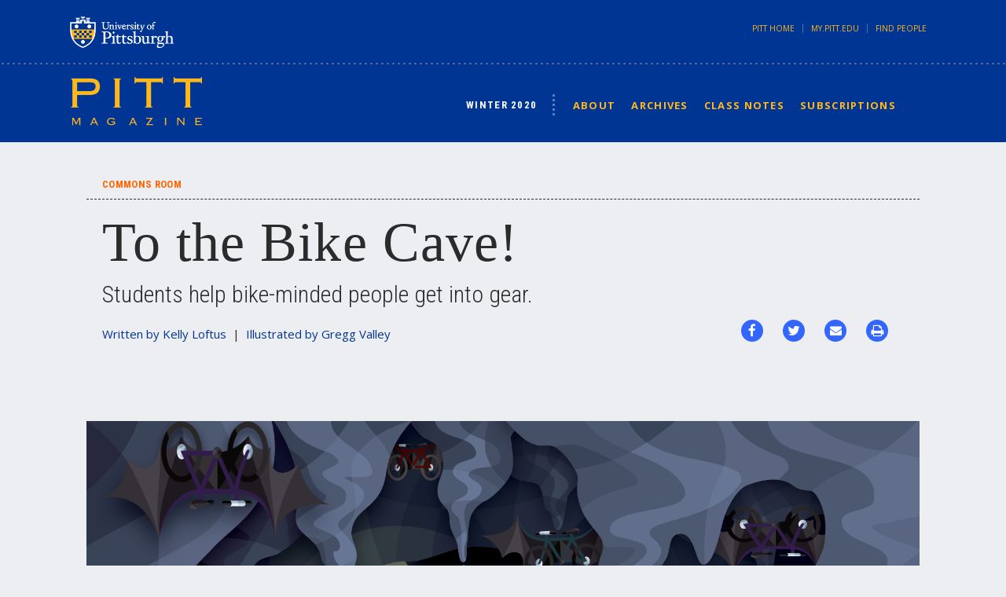

--- FILE ---
content_type: text/html; charset=utf-8
request_url: https://www.pittmag.pitt.edu/news/bike-cave
body_size: 9293
content:
<!DOCTYPE html>
<html lang="en" dir="ltr" prefix="content: http://purl.org/rss/1.0/modules/content/ dc: http://purl.org/dc/terms/ foaf: http://xmlns.com/foaf/0.1/ og: http://ogp.me/ns# rdfs: http://www.w3.org/2000/01/rdf-schema# sioc: http://rdfs.org/sioc/ns# sioct: http://rdfs.org/sioc/types# skos: http://www.w3.org/2004/02/skos/core# xsd: http://www.w3.org/2001/XMLSchema#">
<head profile="http://www.w3.org/1999/xhtml/vocab">
<meta charset="utf-8">
<meta name="viewport" content="width=device-width, initial-scale=1.0">
<meta http-equiv="X-UA-Compatible" content="IE=edge" />

<meta http-equiv="X-UA-Compatible" content="IE=edge" />
<meta name="twitter:site" content="@PittTweet" />
<meta property="og:site_name" content="Pitt Magazine" />
<meta property="og:type" content="website" />  
<meta name="twitter:card" content="summary_large_image" />
<meta property="og:title" content="To the Bike Cave!" />
<meta name="twitter:title" content="To the Bike Cave!" />
<meta property="og:description" content="Students help bike-minded people get into gear." />
<meta name="twitter:description" content="Students help bike-minded people get into gear." />
  <meta content="https://www.pittmag.pitt.edu/sites/default/files/social-image/social.BikeCave.png" property="og:image" />
<meta name="twitter:image" content="https://www.pittmag.pitt.edu/sites/default/files/social-image/social.BikeCave.png" />
<meta property="og:image:width" content="840" />
<meta property="og:image:height" content="450" />
 

  <meta name="twitter:image:alt" content="bike-bats in flight around the Cathedral of Learning on a misty, full-moon night" />
  <meta property="og:url" content="https://www.pittmag.pitt.edu/news/bike-cave" />

  <meta http-equiv="Content-Type" content="text/html; charset=utf-8" />
<link rel="shortcut icon" href="https://www.pittmag.pitt.edu/sites/default/files/favicon.ico" type="image/vnd.microsoft.icon" />
<meta name="description" content="Alex Eckenrode, wiping the grease from his hands with a towel, asks, “Want to see if it works?” He’s in the courtyard outside Posvar Hall and has just finished repairing a bicycle with a jammed rear gear. After talking with the bike’s owner and hammering straight a bent piece of metal, he thinks he’s solved the problem. But there’s only one way to know for sure. It’s time for" />
<meta name="keywords" content="University, Pittsburgh, Pitt, College, Learning, Research, Students, Undergraduate, Graduate" />
<meta name="generator" content="Drupal 7 (http://drupal.org)" />
<link rel="canonical" href="https://www.pittmag.pitt.edu/news/bike-cave" />
<link rel="shortlink" href="https://www.pittmag.pitt.edu/node/2046" />
  <title>To the Bike Cave! | Pitt Magazine | University of Pittsburgh</title>
  <link type="text/css" rel="stylesheet" href="/sites/default/files/css/css_lQaZfjVpwP_oGNqdtWCSpJT1EMqXdMiU84ekLLxQnc4.css" media="all" />
<link type="text/css" rel="stylesheet" href="/sites/default/files/css/css_0Gw6NQQA8ixUIShbNK_MvNMT2FcDV95q6p6mB_3pVqY.css" media="all" />
<link type="text/css" rel="stylesheet" href="//maxcdn.bootstrapcdn.com/font-awesome/4.6.3/css/font-awesome.css" media="all" />
<link type="text/css" rel="stylesheet" href="/sites/default/files/css/css_PGbJgHCUCBf4dg7K9Kt8aAwsApndP4GZ9RuToPy3-Fk.css" media="all" />
<link type="text/css" rel="stylesheet" href="https://cdn.jsdelivr.net/npm/bootstrap@3.4.1/dist/css/bootstrap.min.css" media="all" />
<link type="text/css" rel="stylesheet" href="https://cdn.jsdelivr.net/npm/@unicorn-fail/drupal-bootstrap-styles@0.0.2/dist/3.3.1/7.x-3.x/drupal-bootstrap.min.css" media="all" />
<link type="text/css" rel="stylesheet" href="/sites/default/files/css/css_Uf6rqYHoFYQ_vwwvvAVC7PKXdx1X7JxeIdSWfMDTXu0.css" media="all" />
  <!-- HTML5 element support for IE6-8 -->
  <!--[if lt IE 9]>
    <script src="//html5shiv.googlecode.com/svn/trunk/html5.js"></script>
  <![endif]-->
    <script src="//code.jquery.com/jquery-2.2.4.min.js"></script>
<script>window.jQuery || document.write("<script src='/sites/all/modules/jquery_update/replace/jquery/2.2/jquery.min.js'>\x3C/script>")</script>
<script src="/misc/jquery-extend-3.4.0.js?v=2.2.4"></script>
<script src="/misc/jquery-html-prefilter-3.5.0-backport.js?v=2.2.4"></script>
<script src="/misc/jquery.once.js?v=1.2"></script>
<script src="/misc/drupal.js?sjennl"></script>
<script src="/sites/all/modules/jquery_update/js/jquery_browser.js?v=0.0.1"></script>
<script src="https://cdn.jsdelivr.net/npm/bootstrap@3.4.1/dist/js/bootstrap.js"></script>
<script src="/sites/all/modules/entityreference_1.2/js/entityreference.js?sjennl"></script>
<script src="/sites/all/modules/google_cse/google_cse.js?sjennl"></script>
<script src="/sites/all/modules/miniorange_saml/js/testconfig.js?sjennl"></script>
<script src="/sites/all/modules/jcaption/jcaption.js?sjennl"></script>
<script src="/sites/all/modules/google_analytics/googleanalytics.js?sjennl"></script>
<script src="https://www.googletagmanager.com/gtag/js?id=G-JB8ZNP28ZH"></script>
<script>window.dataLayer = window.dataLayer || [];function gtag(){dataLayer.push(arguments)};gtag("js", new Date());gtag("set", "developer_id.dMDhkMT", true);gtag("config", "G-JB8ZNP28ZH", {"groups":"default","anonymize_ip":true});</script>
<script src="/sites/all/themes/pitt_bootstrap/bootstrap/js/affix.js?sjennl"></script>
<script src="/sites/all/themes/pitt_bootstrap/bootstrap/js/alert.js?sjennl"></script>
<script src="/sites/all/themes/pitt_bootstrap/bootstrap/js/button.js?sjennl"></script>
<script src="/sites/all/themes/pitt_bootstrap/bootstrap/js/carousel.js?sjennl"></script>
<script src="/sites/all/themes/pitt_bootstrap/bootstrap/js/collapse.js?sjennl"></script>
<script src="/sites/all/themes/pitt_bootstrap/bootstrap/js/dropdown.js?sjennl"></script>
<script src="/sites/all/themes/pitt_bootstrap/bootstrap/js/modal.js?sjennl"></script>
<script src="/sites/all/themes/pitt_bootstrap/bootstrap/js/tooltip.js?sjennl"></script>
<script src="/sites/all/themes/pitt_bootstrap/bootstrap/js/popover.js?sjennl"></script>
<script src="/sites/all/themes/pitt_bootstrap/bootstrap/js/scrollspy.js?sjennl"></script>
<script src="/sites/all/themes/pitt_bootstrap/bootstrap/js/tab.js?sjennl"></script>
<script src="/sites/all/themes/pitt_bootstrap/bootstrap/js/transition.js?sjennl"></script>
<script src="/sites/all/themes/pitt_bootstrap/js/script.js?sjennl"></script>
<script src="/sites/all/themes/pitt_bootstrap/js/search.js?sjennl"></script>
<script src="/sites/all/themes/pitt_bootstrap/js/jquery.beforeafter.min.js?sjennl"></script>
<script>jQuery.extend(Drupal.settings, {"basePath":"\/","pathPrefix":"","setHasJsCookie":0,"ajaxPageState":{"theme":"pitt_bootstrap","theme_token":"RuwUovljkkWiBHql5b4mw_v7KHkrJ-_OJxsN_6Gf-g8","js":{"sites\/all\/themes\/bootstrap\/js\/bootstrap.js":1,"\/\/code.jquery.com\/jquery-2.2.4.min.js":1,"0":1,"misc\/jquery-extend-3.4.0.js":1,"misc\/jquery-html-prefilter-3.5.0-backport.js":1,"misc\/jquery.once.js":1,"misc\/drupal.js":1,"sites\/all\/modules\/jquery_update\/js\/jquery_browser.js":1,"https:\/\/cdn.jsdelivr.net\/npm\/bootstrap@3.4.1\/dist\/js\/bootstrap.js":1,"sites\/all\/modules\/entityreference_1.2\/js\/entityreference.js":1,"sites\/all\/modules\/google_cse\/google_cse.js":1,"sites\/all\/modules\/miniorange_saml\/js\/testconfig.js":1,"sites\/all\/modules\/jcaption\/jcaption.js":1,"sites\/all\/modules\/google_analytics\/googleanalytics.js":1,"https:\/\/www.googletagmanager.com\/gtag\/js?id=G-JB8ZNP28ZH":1,"1":1,"sites\/all\/themes\/pitt_bootstrap\/bootstrap\/js\/affix.js":1,"sites\/all\/themes\/pitt_bootstrap\/bootstrap\/js\/alert.js":1,"sites\/all\/themes\/pitt_bootstrap\/bootstrap\/js\/button.js":1,"sites\/all\/themes\/pitt_bootstrap\/bootstrap\/js\/carousel.js":1,"sites\/all\/themes\/pitt_bootstrap\/bootstrap\/js\/collapse.js":1,"sites\/all\/themes\/pitt_bootstrap\/bootstrap\/js\/dropdown.js":1,"sites\/all\/themes\/pitt_bootstrap\/bootstrap\/js\/modal.js":1,"sites\/all\/themes\/pitt_bootstrap\/bootstrap\/js\/tooltip.js":1,"sites\/all\/themes\/pitt_bootstrap\/bootstrap\/js\/popover.js":1,"sites\/all\/themes\/pitt_bootstrap\/bootstrap\/js\/scrollspy.js":1,"sites\/all\/themes\/pitt_bootstrap\/bootstrap\/js\/tab.js":1,"sites\/all\/themes\/pitt_bootstrap\/bootstrap\/js\/transition.js":1,"sites\/all\/themes\/pitt_bootstrap\/js\/script.js":1,"sites\/all\/themes\/pitt_bootstrap\/js\/search.js":1,"sites\/all\/themes\/pitt_bootstrap\/js\/jquery.beforeafter.min.js":1},"css":{"modules\/system\/system.base.css":1,"sites\/all\/modules\/calendar\/css\/calendar_multiday.css":1,"modules\/field\/theme\/field.css":1,"sites\/all\/modules\/google_cse\/google_cse.css":1,"modules\/node\/node.css":1,"sites\/all\/modules\/views\/css\/views.css":1,"sites\/all\/modules\/ckeditor\/css\/ckeditor.css":1,"\/\/maxcdn.bootstrapcdn.com\/font-awesome\/4.6.3\/css\/font-awesome.css":1,"sites\/all\/modules\/ctools\/css\/ctools.css":1,"https:\/\/cdn.jsdelivr.net\/npm\/bootstrap@3.4.1\/dist\/css\/bootstrap.min.css":1,"https:\/\/cdn.jsdelivr.net\/npm\/@unicorn-fail\/drupal-bootstrap-styles@0.0.2\/dist\/3.3.1\/7.x-3.x\/drupal-bootstrap.min.css":1,"sites\/all\/themes\/pitt_bootstrap\/css\/jquery.beforeafter.min.css":1,"sites\/all\/themes\/pitt_bootstrap\/less\/style.less":1}},"googleCSE":{"cx":"013753980878518964357:qotqo-pxhro","resultsWidth":600,"domain":"www.google.com","showWaterMark":0},"jcaption":{"jcaption_selectors":[".img-full",".img-inline-left",".img-inline-right",".img-full img",".node-type-article .node-article .field-body img"],"jcaption_alt_title":"title","jcaption_requireText":1,"jcaption_copyStyle":1,"jcaption_removeStyle":1,"jcaption_removeClass":1,"jcaption_removeAlign":1,"jcaption_copyAlignmentToClass":0,"jcaption_copyFloatToClass":1,"jcaption_copyClassToClass":1,"jcaption_autoWidth":1,"jcaption_keepLink":0,"jcaption_styleMarkup":"","jcaption_animate":0,"jcaption_showDuration":"200","jcaption_hideDuration":"200"},"better_exposed_filters":{"views":{"related_content":{"displays":{"also_node":{"filters":[]},"block_also":{"filters":[]}}}}},"googleanalytics":{"account":["G-JB8ZNP28ZH"],"trackOutbound":1,"trackMailto":1,"trackDownload":1,"trackDownloadExtensions":"7z|aac|arc|arj|asf|asx|avi|bin|csv|doc(x|m)?|dot(x|m)?|exe|flv|gif|gz|gzip|hqx|jar|jpe?g|js|mp(2|3|4|e?g)|mov(ie)?|msi|msp|pdf|phps|png|ppt(x|m)?|pot(x|m)?|pps(x|m)?|ppam|sld(x|m)?|thmx|qtm?|ra(m|r)?|sea|sit|tar|tgz|torrent|txt|wav|wma|wmv|wpd|xls(x|m|b)?|xlt(x|m)|xlam|xml|z|zip"},"urlIsAjaxTrusted":{"\/news\/bike-cave":true},"bootstrap":{"anchorsFix":1,"anchorsSmoothScrolling":1,"formHasError":1,"popoverEnabled":1,"popoverOptions":{"animation":1,"html":0,"placement":"right","selector":"","trigger":"click","triggerAutoclose":1,"title":"","content":"","delay":0,"container":"body"},"tooltipEnabled":1,"tooltipOptions":{"animation":1,"html":0,"placement":"auto left","selector":"","trigger":"hover focus","delay":0,"container":"body"}}});</script>
  
</head>
<body class="html not-front not-logged-in no-sidebars page-node page-node- page-node-2046 node-type-article" >
  <div id="skip-link">
    <a href="#main-content" class="element-invisible element-focusable">Skip to main content</a>
  </div>
      <div id="pittbar" role="banner">
    <div class="container">
      	<div class="pitt-logo">
      		<a href="http://www.pitt.edu" title="University of Pittsburgh">University of Pittsburgh</a>
      	</div>
                <div class="secondary-links hidden-xs hidden-sm">
              <nav role="navigation">
                                        <ul class="menu nav navbar-nav secondary"><li class="first leaf"><a href="http://www.pitt.edu">Pitt Home</a></li>
<li class="leaf"><a href="http://my.pitt.edu">my.pitt.edu</a></li>
<li class="last leaf"><a href="http://find.pitt.edu">Find People</a></li>
</ul>                                </nav>
          </div>
          </div>
  </div>

<header id="site-info" class="container-fluid">
  <div class="container">
		      	<div class="region-logo">
      		<a href="/" title="Home">
      			<img src="https://www.pittmag.pitt.edu/sites/all/themes/pitt_bootstrap/logo.png" alt="Pitt Magazine Home" />
      		</a>
	    	  
      
                          <h1 class="hidden page-header">To the Bike Cave!</h1>

      	</div>
		 
    <div class="navbar-header">
			<button type="button" class="navbar-toggle" data-toggle="collapse" data-target=".primary-links">
				<span class="sr-only">Toggle navigation</span>
				<span class="icon-bar"></span>
				<span class="icon-bar"></span>
				<span class="icon-bar"></span>
			</button>
		</div>  
		<div role="banner" id="primary-links" class="">
      <div class="navbar navbar-default">
      
              	<div class="navbar-collapse collapse primary-links">
        		  <div class="region region-navigation">
    <section id="block-menu-block-1" class="block block-menu-block clearfix">

      
  <div class="menu-block-wrapper menu-block-1 menu-name-main-menu parent-mlid-0 menu-level-1">
  <ul class="menu nav"><li class="first leaf menu-mlid-6348"><a href="/about-pitt-magazine">About</a></li>
<li class="leaf menu-mlid-6600"><a href="/archives">Archives</a></li>
<li class="leaf menu-mlid-8255"><a href="https://www.pittmag.pitt.edu/news/alumni-updates-spring-2024">Class Notes</a></li>
<li class="last leaf menu-mlid-6598"><a href="/subscriptions">Subscriptions</a></li>
</ul></div>

</section>
  </div>
	    	          <div class="region region-pre-nav">
    <section id="block-search-form" class="block block-search clearfix">

      
  <form class="google-cse form-search content-search" action="/news/bike-cave" method="post" id="search-block-form" accept-charset="UTF-8"><div>  
  <div class="searchbox">
    <input type="text" maxlength="128" name="search_block_form" class="searchbox-input" id="edit-search-block-form-1" size="15" value="" onkeyup="buttonUp();" required title="Enter the terms you wish to search for." class="form-text exp-input" />          
    <input type="submit" class="searchbox-submit btn btn-primary" value="Search">Search</input>
  </div>
<div class="form-actions form-wrapper form-group" id="edit-actions"><button class="element-invisible btn btn-primary form-submit" type="submit" id="edit-submit" name="op" value="Search">Search</button>
</div><input type="hidden" name="form_build_id" value="form-7e91fzKm1SqNnD6cFTbUX4f0yiz4tyMG0g4l9iDhGqg" />
<input type="hidden" name="form_id" value="search_block_form" />
</div></form>
</section>
  </div>
        
            		</div>
    		
      </div>

    </div> <!-- /#primary-links -->
  </div>
</header> <!-- /#site-info -->





  

<div class="main-container container-fluid">
    <div class="container" id="content-wrapper">

        <div class="row">
            <section class="col-sm-12 content">
                
                <a id="main-content"></a>
                
                
                                
                                  
                                                    
                
                  <div class="region region-content-main">
    <section id="block-system-main" class="block block-system clearfix">

      
  

  
  <div id="article_issue" class="issue_title">
  <a href="/issues/winter-2020">Winter 2020</a></div>

    
<article id="node-2046" class="node node-article clearfix" about="/news/bike-cave" typeof="sioc:Item foaf:Document">
  
  <div class="field-wp-category">
    Commons Room  </div>
      <header>
                            
                      <h2>To the Bike Cave!</h2>
                  
        <span property="dc:title" content="To the Bike Cave!" class="rdf-meta element-hidden"></span>
  <div class="field-summary">
    Students help bike-minded people get into gear.  </div>
    
      
      
      <div class="node_meta">
                  <span class="byline"> Written by 
  <div class="field-byline">
    Kelly Loftus  </div>
</span>
                  <span class="photo_credit">Illustrated by 
  <div class="field-illo-credit">
    Gregg Valley  </div>
</span>
              </div>
      
      
      <div class="social_buttons">
        <h3>Share</h3>
        
        <span class="" data-href="https://www.pittmag.pitt.edu/news/bike-cave" data-layout="button" data-size="small" data-mobile-iframe="true"><a class="fb-xfbml-parse-ignore" target="_blank" href="https://www.facebook.com/sharer/sharer.php?u=https://pittmag.pitt.edu/news/bike-cave" src="sdkpreparse"><i class="fa fa-facebook" aria-hidden="true" aria-label="Facebook"></i></a></span>
        <a target="_blank" class="twitter-share-button" href="https://twitter.com/intent/tweet?text=To the Bike Cave! http://www.pittmag.pitt.edu/news/bike-cave"><i class="fa fa-twitter" aria-hidden="true" aria-label="Twitter"></i></a>
        <a href="mailto:?subject=Pitt Magazine: To the Bike Cave!&body=http://www.pittmag.pitt.edu/news/bike-cave"><i class="fa fa-envelope" aria-hidden="true" aria-label="Email"></i></a>    
        <a href="javascript:window.print()"><i class="fa fa-print" aria-hidden="true" aria-label="Print"></i></a>
      </div>
    
    </header>
  
</article>
</div>
</section>
</div>
</div>
 <div class="container">
<div class="row">
<section class="col-xs-12 content">
  <div class="region region-content-main">
<article class="node node-article clearfix" about="/news/bike-cave" typeof="sioc:Item foaf:Document">
    
  <article class="field-body">
    <p>
	<strong><img alt="bike-bats in flight around the Cathedral of Learning on a misty, full-moon night" class="img-full" src="/sites/default/files/bootstrap/large.BikeCave.png" style="width: 1723px; height: 1281px;" />Alex Eckenrode, wiping the grease</strong> from his hands with a towel, asks, “Want to see if it works?” He’s in the courtyard outside Posvar Hall and has just finished repairing a bicycle with a jammed rear gear. After talking with the bike’s owner and hammering straight a bent piece of metal, he thinks he’s solved the problem. But there’s only one way to know for sure. It’s time for a ride.</p>
<p>
	Eckenrode, a junior studying <a href="https://psychology.pitt.edu/">psychology</a> and <a href="https://www.hps.pitt.edu/">history and philosophy of science</a>, isn’t an employee in a bike repair shop: he’s a student attendant at the <a href="https://www.studentaffairs.pitt.edu/pittserves/sustain/bike-cave/">Pitt Bike Cave</a>, a collaborative campus resource for pedal pushers. The workshop, which is an affiliate of the <a href="https://www.studentaffairs.pitt.edu/pittserves/sustain/studentoffice/">Student Office of Sustainability</a> and the <a href="https://www.studentaffairs.pitt.edu/pittserves/">Office of PittServes</a>, is located in the pass-through between Posvar and Lawrence Halls and provides a communal space where Pitt students and others in the Oakland area can access free bike-maintenance materials and support.</p>
<p>
	“Basically, it’s a place with tools that anyone can use. Then, we’re here to help out if you have any questions about fixing your bike,” explains senior engineering major Sam Juedemann, another Bike Cave attendant. “It’s also a place where other ‘bike-y’ people can come to get to know each other. So, when you pass other bikers on campus, you’re able to recognize one another, which is pretty neat.”</p>
<p>
	Community building is an important component of the <a href="https://www.sustainable.pitt.edu/active-tips/bicycle-collective/">Pitt Bicycle Collective</a>, whose members formed the Bike Cave in 2017 with funding from the <a href="https://www.engineering.pitt.edu/MCSI/">Mascaro Center for Sustainable Innovation</a>, the <a href="https://www.sustainable.pitt.edu/active-tips/pitt-green-fund/">Pitt Green Fund</a>, and the PittServes-coordinated Sustainable Solutions Competition. In previous years, the Collective united Pitt bikers primarily by organizing events like group rides, but there was no main hub for them to meet, and nowhere nearby where they could work on their bikes and help others do the same.</p>
<p>
	The Bike Cave fills those gaps. At a time when Pittsburgh is installing bike lanes and taking other measures to make the city more friendly to cyclists, Collective members hope the campus workshop will also help to increase the number of bikers on the road by making it more feasible for them to keep their rides in safe and working condition.</p>
<p>
	The attendants are employed through the Office of PittServes but welcome involvement from anyone who is interested in—or wants to learn more about—bikes and repair. The Bike Cave accepts donations of old bikes, spare parts, and other supplies, which are then provided without charge to those who need them. Add in tools, worktables, bike stands, and music, and the space offers everything one might require to true a wheel, fix a broken link, tighten a loose bolt, or just strike up a conversation.</p>
<p>
	Back in the Posvar courtyard, Eckenrode takes the freshly mended bicycle for a spin. To his satisfaction, the ride is smooth. When he pulls back up to the workshop, he sees that the bike’s owner has begun to tinker with some of the spare parts laid out on a nearby table. It’s a welcome sight to Eckenrode, who is always up for more shop talk with another bike-minded person.</p>
<p>
	 </p>
<p>
	<em>This article appeared in the <a href="https://www.pittmag.pitt.edu/issues/winter-2020">Winter 2020</a> edition of </em>Pitt Magazine<em>.</em></p>
  </article>
             
              
      <div class="node_links">
              </div>

  </article>

</section>
  </div>
  <div class="region region-content-bottom">
    <section id="block-views-related-content-also-node" class="block block-views clearfix">

        <h2 class="block-title">You Might Also Like</h2>
    
  <div class="view view-related-content view-id-related_content view-display-id-also_node also-sidebar view-dom-id-255f19180f71f95b2da8f7eb08beca10">
        
  
  
      <div class="view-content">
        <div class="views-row views-row-1 views-row-odd views-row-first col-xs-12 col-sm-6 col-md-3">
      
          
  <div class="field-second-row-image">
    <a href="/news/passings-winter-2020"><img typeof="foaf:Image" class="img-responsive" src="https://www.pittmag.pitt.edu/sites/default/files/second_row_image/214828_029_STOCK_2045_Tall_4.jpg" width="510" height="280" alt="Stained-glass window in Heinz Memorial Chapel" /></a>  </div>
    
  <div class="views-field views-field-nothing">        <span class="field-content">
  <div class="field-wp-category">
    <a href="/category/memoriam" typeof="skos:Concept" property="rdfs:label skos:prefLabel" datatype="">In Memoriam</a>  </div>

<h3><a href="/news/passings-winter-2020">Passings: Winter 2020</a></h3>

  <div class="field-summary">
    Remembrances.  </div>

</span>  </div>  </div>
  <div class="views-row views-row-2 views-row-even col-xs-12 col-sm-6 col-md-3">
      
          
  <div class="field-second-row-image">
    <a href="/news/alumni-updates-winter-4"><img typeof="foaf:Image" class="img-responsive" src="https://www.pittmag.pitt.edu/sites/default/files/second_row_image/12122017_AO_Snow_0057_Tall_3.jpg" width="510" height="280" alt="Panther in snow" /></a>  </div>
    
  <div class="views-field views-field-nothing">        <span class="field-content">
  <div class="field-wp-category">
    <a href="/category/class-notes" typeof="skos:Concept" property="rdfs:label skos:prefLabel" datatype="">Class Notes</a>  </div>

<h3><a href="/news/alumni-updates-winter-4">Alumni Updates: Winter 2020</a></h3>

  <div class="field-summary">
    Pitt grads do amazing things.  </div>

</span>  </div>  </div>
  <div class="views-row views-row-3 views-row-odd col-xs-12 col-sm-6 col-md-3">
      
          
  <div class="field-second-row-image">
    <a href="/news/play"><img typeof="foaf:Image" class="img-responsive" src="https://www.pittmag.pitt.edu/sites/default/files/second_row_image/tall.Shawn%20holding%20child.jpg" width="510" height="280" alt="Shawn Brown in Haiti" /></a>  </div>
    
  <div class="views-field views-field-nothing">        <span class="field-content">
  <div class="field-wp-category">
    <a href="/category/spotlight" typeof="skos:Concept" property="rdfs:label skos:prefLabel" datatype="">Spotlight</a>  </div>

<h3><a href="/news/play">In Play</a></h3>

  <div class="field-summary">
    Shawn Brown shares his love of the game with kids around the world.  </div>

</span>  </div>  </div>
  <div class="views-row views-row-4 views-row-even views-row-last col-xs-12 col-sm-6 col-md-3">
      
          
  <div class="field-second-row-image">
    <a href="/news/sweet-success"><img typeof="foaf:Image" class="img-responsive" src="https://www.pittmag.pitt.edu/sites/default/files/second_row_image/tall.Greene_shot%203.jpg" width="510" height="280" alt="Amber Greene" /></a>  </div>
    
  <div class="views-field views-field-nothing">        <span class="field-content">
  <div class="field-wp-category">
    <a href="/category/spotlight" typeof="skos:Concept" property="rdfs:label skos:prefLabel" datatype="">Spotlight</a>  </div>

<h3><a href="/news/sweet-success">Sweet Success</a></h3>

  <div class="field-summary">
    Amber Greene is giving kids the tools they need to build their futures—and delicious desserts.  </div>

</span>  </div>  </div>
    </div>
  
  
  
  
  
  
</div>
</section>
  </div>
            </section>
            
            
            
        </div>
    </div><!-- /#content-wrapper -->
</div><!-- /.main-container -->





<footer class="footer container-fluid">
    <div class="container">
      <div class="row">
    			<div class="region-footer-logo col-xs-12 col-sm-8">
    			  <a class="logo " href="/" title="Home">
            <img src="/sites/all/themes/pitt_bootstrap//logo.png" alt="Pitt Magazine Home" />
    			  </a>
    			</div>
          <div class="region region-footer">
    <section id="block-nodesinblock-1" class="block block-nodesinblock col-xs-12 col-sm-12 col-md-8 clearfix">

      
  <div class="nodesinblock first odd" id="nodesinblock-205">

	<article class="node-205 node node-block block-type-text clearfix" about="/block/address-block" typeof="sioc:Item foaf:Document">
    <div class="block-column">
      		
        
    		    			<section>
    				<p>
	400 Craig Hall<br />
	200 South Craig Street<br />
	Pittsburgh, PA 15260</p>

<p>
	412-624-4147</p>

<p>
	Contact: <a href="mailto:pittmag@pitt.edu">pittmag@pitt.edu</a></p>

<p>
	Class Notes: <a href="mailto:classnotes@pitt.edu">classnotes@pitt.edu</a></p>

<p>
	Subscriptions: <a href="mailto:subscribe.pittmag@pitt.edu">subscribe.pittmag@pitt.edu</a></p>
    			</section>
    		    </div>
	</article>

	


</div><div class="nodesinblock last even" id="nodesinblock-695">

	<article class="node-695 node node-block block-type-text clearfix" about="/block/archive" typeof="sioc:Item foaf:Document">
    <div class="block-column">
      		
        
    		    			<section>
    				<p>
	<a href="/archives">Archives </a></p>

<p>
	<a href="/node/2149">Spring 2021</a><br />
	<a href="/node/2114">Fall 2020</a><br />
	<a href="/node/2068">Summer 2020</a><br />
	<a href="/node/2026">Winter 2020</a><br />
	<a href="/node/1987">Fall 2019</a><br />
	<a href="/node/1950">Spring 2019</a><br />
	<a href="https://www.pittmag.pitt.edu/issues/winter-2019">Winter 2019</a><br />
	<a href="https://www.pittmag.pitt.edu/issues/summer-2018">Summer 2018</a><br />
	<a href="https://www.pittmag.pitt.edu/issues/winter-2018">Winter 2018</a><br />
	<a href="https://www.pittmag.pitt.edu/issues/summer-2017">Summer 2017</a><br />
	<a href="https://www.pittmag.pitt.edu/issues/winter-2017">Winter 2017</a><br />
	<a href="/node/1842">Summer 2016</a></p>

<p>
	&nbsp;</p>

<p>
	&nbsp;</p>

<p>
	&nbsp;</p>
    			</section>
    		    </div>
	</article>

	


</div>
</section>
<section id="block-block-8" class="block block-block clearfix">

      
  <p>
	<a href="/subscriptions">Subscribe</a></p>

</section>
  </div>
      </div>
    </div>
      <div id="copyright" class="container-fluid">
        <div class="container">
          <div class="row">
            <div class="col-xs-12">
                <div class="region region-copyright">
    <section id="block-block-1" class="block block-block clearfix">

      
  
<span>Revised 04/22/24</span><span>Copyright 2026</span><span><a href="http://www.communications.pitt.edu/web">Site by University Communications</a></span> <span><a href="https://www.pitt.edu/content/website-feedback">Send feedback about this site</a></span>
</section>
  </div>
            </div>
          </div>
        </div>
    </div>
  </footer>



  <script src="/sites/all/themes/bootstrap/js/bootstrap.js?sjennl"></script>
  
  <div id="fb-root"></div>
<script>(function(d, s, id) {
  var js, fjs = d.getElementsByTagName(s)[0];
  if (d.getElementById(id)) return;
  js = d.createElement(s); js.id = id;
  js.src = "//connect.facebook.net/en_US/sdk.js#xfbml=1&version=v2.8";
  fjs.parentNode.insertBefore(js, fjs);
}(document, 'script', 'facebook-jssdk'));</script>
</body>
</html>


--- FILE ---
content_type: text/css
request_url: https://www.pittmag.pitt.edu/sites/default/files/css/css_Uf6rqYHoFYQ_vwwvvAVC7PKXdx1X7JxeIdSWfMDTXu0.css
body_size: 50325
content:
@import url('https://fonts.googleapis.com/css?family=Roboto:100,300,400,700|Roboto+Condensed:300,400,700');@import url('https://fonts.googleapis.com/css?family=Roboto:100,300,400,700|Roboto+Condensed:300,400,700');@import url('https://fonts.googleapis.com/css?family=Open+Sans:400,600,700|Rubik:700&display=swap');.g-before-after{position:relative;overflow:hidden}.g-before-after img{display:block}.g-before-after .g-img-before{float:left}.g-before-after .g-img-after,.g-before-after.g-vertical .g-img-after{position:absolute;top:0;right:0;left:50%;bottom:0;overflow:hidden}.g-before-after .g-img-after img{position:absolute;right:0;top:0}.g-before-after .g-img-divider{position:absolute;left:50%;top:0;bottom:0;width:0;border-left:1px solid #fff;border-right:1px solid #fff}.g-before-after .g-img-divider>span{position:absolute;top:50%;display:block;background-color:#fff;padding:5px 10px;line-height:1;text-align:center;-webkit-transform:translate(-50%,-50%);-ms-transform:translate(-50%,-50%);transform:translate(-50%,-50%)}.g-before-after.g-vertical .g-img-after{top:50%;left:0}.g-before-after.g-vertical .g-img-after img{position:absolute;right:auto;top:auto;left:0;bottom:0}.g-before-after.g-vertical .g-img-divider{position:absolute;left:0;top:50%;bottom:auto;right:0;height:0;width:100%;border-top:1px solid #fff;border-bottom:1px solid #fff;border-left:0 none;border-right:0 none}.g-before-after.g-vertical .g-img-divider>span{top:50%;left:50%}
.body-size-plus6{font-size:70px;font-size:7.0rem;}.body-size-plus5{font-size:55px;font-size:5.5rem;}.body-size-plus4{font-size:40px;font-size:4.0rem;}.body-size-plus3{font-size:35px;font-size:3.5rem;}.body-size-plus2{font-size:30px;font-size:3rem;}.body-size-plus{font-size:25px;font-size:2.5rem;}.body-size,.font-level-body{font-size:21px;font-size:2.1rem;}.body-size-minus{font-size:19px;font-size:1.9rem;}.body-size-minus2{font-size:17px;font-size:1.7rem;}.body-size-minus3{font-size:15px;font-size:1.5rem;}.body-size-minus4{font-size:13px;font-size:1.3rem;}.body-size-minus5{font-size:10px;font-size:1.0rem;}.sans{font-family:"Open Sans","Helvetica Neue",Helvetica,Arial,sans-serif;}.condensed{font-family:"Roboto Condensed",Helvetica,Arial,sans-serif;}.display-upper{text-transform:uppercase;letter-spacing:0.025em;font-weight:700;}.readmore{font-size:13px;font-size:1.3rem;font-family:"Roboto Condensed",Helvetica,Arial,sans-serif;font-weight:700;text-transform:uppercase;letter-spacing:0.1em;color:#fff;background:#3366ff;padding:4px 10px;display:inline-block;}.readmore:hover{color:#b2ccfc;text-decoration:none;}.dateline{font-size:17px;font-size:1.7rem;display:inline;vertical-align:super;margin-left:.75em;}.dateline:before{content:" | ";color:#d6d6d6;}html{font-family:sans-serif;-ms-text-size-adjust:100%;-webkit-text-size-adjust:100%;}body{margin:0;}article,aside,details,figcaption,figure,footer,header,hgroup,main,nav,section,summary{display:block;}audio,canvas,progress,video{display:inline-block;vertical-align:baseline;}audio:not([controls]){display:none;height:0;}[hidden],template{display:none;}a{background:transparent;}a:active,a:hover{outline:0;}abbr[title]{border-bottom:1px dotted;}b,strong{font-weight:bold;}dfn{font-style:italic;}h1{font-size:2em;margin:0.67em 0;}mark{background:#ff0;color:#000;}small{font-size:80%;}sub,sup{font-size:75%;line-height:0;position:relative;vertical-align:baseline;}sup{top:-0.5em;}sub{bottom:-0.25em;}img{border:0;}svg:not(:root){overflow:hidden;}figure{margin:1em 40px;}hr{-moz-box-sizing:content-box;box-sizing:content-box;height:0;}pre{overflow:auto;}code,kbd,pre,samp{font-family:monospace,monospace;font-size:1em;}button,input,optgroup,select,textarea{color:inherit;font:inherit;margin:0;}button{overflow:visible;}button,select{text-transform:none;}button,html input[type="button"],input[type="reset"],input[type="submit"]{-webkit-appearance:button;cursor:pointer;}button[disabled],html input[disabled]{cursor:default;}button::-moz-focus-inner,input::-moz-focus-inner{border:0;padding:0;}input{line-height:normal;}input[type="checkbox"],input[type="radio"]{box-sizing:border-box;padding:0;}input[type="number"]::-webkit-inner-spin-button,input[type="number"]::-webkit-outer-spin-button{height:auto;}input[type="search"]{-webkit-appearance:textfield;-moz-box-sizing:content-box;-webkit-box-sizing:content-box;box-sizing:content-box;}input[type="search"]::-webkit-search-cancel-button,input[type="search"]::-webkit-search-decoration{-webkit-appearance:none;}fieldset{border:1px solid #c0c0c0;margin:0 2px;padding:0.35em 0.625em 0.75em;}legend{border:0;padding:0;}textarea{overflow:auto;}optgroup{font-weight:bold;}table{border-collapse:collapse;border-spacing:0;}td,th{padding:0;}@media print{*{text-shadow:none !important;color:#000 !important;background:transparent !important;box-shadow:none !important;}a,a:visited{text-decoration:underline;}a[href]:after{content:" (" attr(href) ")";}abbr[title]:after{content:" (" attr(title) ")";}a[href^="javascript:"]:after,a[href^="#"]:after{content:"";}pre,blockquote{border:1px solid #999;page-break-inside:avoid;}thead{display:table-header-group;}tr,img{page-break-inside:avoid;}img{max-width:100% !important;}p,h2,h3{orphans:3;widows:3;}h2,h3{page-break-after:avoid;}select{background:#fff !important;}.navbar{display:none;}.table td,.table th{background-color:#fff !important;}.btn > .caret,.dropup > .btn > .caret{border-top-color:#000 !important;}.label{border:1px solid #000;}.table{border-collapse:collapse !important;}.table-bordered th,.table-bordered td{border:1px solid #ddd !important;}}*{-webkit-box-sizing:border-box;-moz-box-sizing:border-box;box-sizing:border-box;}*:before,*:after{-webkit-box-sizing:border-box;-moz-box-sizing:border-box;box-sizing:border-box;}html{font-size:62.5%;-webkit-tap-highlight-color:rgba(0,0,0,0);}body{font-family:"Roboto Condensed",Helvetica,Arial,sans-serif;font-size:15px;line-height:1.37;color:#003594;background-color:#ffffff;}input,button,select,textarea{font-family:inherit;font-size:inherit;line-height:inherit;}a{color:#3366ff;text-decoration:none;}a:hover,a:focus{color:#0039e5;text-decoration:underline;}a:focus{outline:thin dotted;outline:5px auto -webkit-focus-ring-color;outline-offset:-2px;}figure{margin:0;}img{vertical-align:middle;}.img-responsive,.thumbnail > img,.thumbnail a > img,.carousel-inner > .item > img,.carousel-inner > .item > a > img{display:block;max-width:100%;height:auto;}.img-rounded{border-radius:6px;}.img-thumbnail{padding:4px;line-height:1.37;background-color:#ffffff;border:1px solid #dddddd;border-radius:4px;-webkit-transition:all 0.2s ease-in-out;transition:all 0.2s ease-in-out;display:inline-block;max-width:100%;height:auto;}.img-circle{border-radius:50%;}hr{margin-top:20px;margin-bottom:20px;border:0;border-top:1px solid #eaeaea;}.sr-only{position:absolute;width:1px;height:1px;margin:-1px;padding:0;overflow:hidden;clip:rect(0,0,0,0);border:0;}h1,h2,h3,h4,h5,h6,.h1,.h2,.h3,.h4,.h5,.h6{font-family:inherit;font-weight:500;line-height:1.1;color:inherit;}h1 small,h2 small,h3 small,h4 small,h5 small,h6 small,.h1 small,.h2 small,.h3 small,.h4 small,.h5 small,.h6 small,h1 .small,h2 .small,h3 .small,h4 .small,h5 .small,h6 .small,.h1 .small,.h2 .small,.h3 .small,.h4 .small,.h5 .small,.h6 .small{font-weight:normal;line-height:1;color:#f2f2f2;}h1,.h1,h2,.h2,h3,.h3{margin-top:20px;margin-bottom:10px;}h1 small,.h1 small,h2 small,.h2 small,h3 small,.h3 small,h1 .small,.h1 .small,h2 .small,.h2 .small,h3 .small,.h3 .small{font-size:65%;}h4,.h4,h5,.h5,h6,.h6{margin-top:10px;margin-bottom:10px;}h4 small,.h4 small,h5 small,.h5 small,h6 small,.h6 small,h4 .small,.h4 .small,h5 .small,.h5 .small,h6 .small,.h6 .small{font-size:75%;}h1,.h1{font-size:37px;}h2,.h2{font-size:27px;}h3,.h3{font-size:20px;}h4,.h4{font-size:17px;}h5,.h5{font-size:15px;}h6,.h6{font-size:12px;}p{margin:0 0 10px;}.lead{margin-bottom:20px;font-size:17px;font-weight:200;line-height:1.4;}@media (min-width:768px){.lead{font-size:22.5px;}}small,.small{font-size:85%;}cite{font-style:normal;}.text-left{text-align:left;}.text-right{text-align:right;}.text-center{text-align:center;}.text-justify{text-align:justify;}.text-muted{color:#f2f2f2;}.text-primary{color:#003594;}a.text-primary:hover{color:#002361;}.text-success{color:#3c763d;}a.text-success:hover{color:#2b542c;}.text-info{color:#31708f;}a.text-info:hover{color:#245269;}.text-warning{color:#8a6d3b;}a.text-warning:hover{color:#66512c;}.text-danger{color:#a94442;}a.text-danger:hover{color:#843534;}.bg-primary{color:#fff;background-color:#003594;}a.bg-primary:hover{background-color:#002361;}.bg-success{background-color:#dff0d8;}a.bg-success:hover{background-color:#c1e2b3;}.bg-info{background-color:#d9edf7;}a.bg-info:hover{background-color:#afd9ee;}.bg-warning{background-color:#fcf8e3;}a.bg-warning:hover{background-color:#f7ecb5;}.bg-danger{background-color:#f2dede;}a.bg-danger:hover{background-color:#e4b9b9;}.page-header{padding-bottom:9px;margin:40px 0 20px;border-bottom:1px solid #eaeaea;}ul,ol{margin-top:0;margin-bottom:10px;}ul ul,ol ul,ul ol,ol ol{margin-bottom:0;}.list-unstyled{padding-left:0;list-style:none;}.list-inline{padding-left:0;list-style:none;margin-left:-5px;}.list-inline > li{display:inline-block;padding-left:5px;padding-right:5px;}dl{margin-top:0;margin-bottom:20px;}dt,dd{line-height:1.37;}dt{font-weight:bold;}dd{margin-left:0;}@media (min-width:768px){.dl-horizontal dt{float:left;width:160px;clear:left;text-align:right;overflow:hidden;text-overflow:ellipsis;white-space:nowrap;}.dl-horizontal dd{margin-left:180px;}}abbr[title],abbr[data-original-title]{cursor:help;border-bottom:1px dotted #f2f2f2;}.initialism{font-size:90%;text-transform:uppercase;}blockquote{padding:10px 20px;margin:0 0 20px;font-size:18.75px;border-left:5px solid #eaeaea;}blockquote p:last-child,blockquote ul:last-child,blockquote ol:last-child{margin-bottom:0;}blockquote footer,blockquote small,blockquote .small{display:block;font-size:80%;line-height:1.37;color:#f2f2f2;}blockquote footer:before,blockquote small:before,blockquote .small:before{content:'\2014 \00A0';}.blockquote-reverse,blockquote.pull-right{padding-right:15px;padding-left:0;border-right:5px solid #eaeaea;border-left:0;text-align:right;}.blockquote-reverse footer:before,blockquote.pull-right footer:before,.blockquote-reverse small:before,blockquote.pull-right small:before,.blockquote-reverse .small:before,blockquote.pull-right .small:before{content:'';}.blockquote-reverse footer:after,blockquote.pull-right footer:after,.blockquote-reverse small:after,blockquote.pull-right small:after,.blockquote-reverse .small:after,blockquote.pull-right .small:after{content:'\00A0 \2014';}blockquote:before,blockquote:after{content:"";}address{margin-bottom:20px;font-style:normal;line-height:1.37;}code,kbd,pre,samp{font-family:Menlo,Monaco,Consolas,"Courier New",monospace;}code{padding:2px 4px;font-size:90%;color:#c7254e;background-color:#f9f2f4;white-space:nowrap;border-radius:4px;}kbd{padding:2px 4px;font-size:90%;color:#ffffff;background-color:#333333;border-radius:3px;box-shadow:inset 0 -1px 0 rgba(0,0,0,0.25);}pre{display:block;padding:9.5px;margin:0 0 10px;font-size:14px;line-height:1.37;word-break:break-all;word-wrap:break-word;color:#2b2b2b;background-color:#f5f5f5;border:1px solid #cccccc;border-radius:4px;}pre code{padding:0;font-size:inherit;color:inherit;white-space:pre-wrap;background-color:transparent;border-radius:0;}.pre-scrollable{max-height:340px;overflow-y:scroll;}.container{margin-right:auto;margin-left:auto;padding-left:20px;padding-right:20px;}@media (min-width:768px){.container{width:760px;}}@media (min-width:992px){.container{width:980px;}}@media (min-width:1200px){.container{width:1140px;}}.container-fluid{margin-right:auto;margin-left:auto;padding-left:20px;padding-right:20px;}.row{margin-left:-20px;margin-right:-20px;}.col-xs-1,.col-sm-1,.col-md-1,.col-lg-1,.col-xs-2,.col-sm-2,.col-md-2,.col-lg-2,.col-xs-3,.col-sm-3,.col-md-3,.col-lg-3,.col-xs-4,.col-sm-4,.col-md-4,.col-lg-4,.col-xs-5,.col-sm-5,.col-md-5,.col-lg-5,.col-xs-6,.col-sm-6,.col-md-6,.col-lg-6,.col-xs-7,.col-sm-7,.col-md-7,.col-lg-7,.col-xs-8,.col-sm-8,.col-md-8,.col-lg-8,.col-xs-9,.col-sm-9,.col-md-9,.col-lg-9,.col-xs-10,.col-sm-10,.col-md-10,.col-lg-10,.col-xs-11,.col-sm-11,.col-md-11,.col-lg-11,.col-xs-12,.col-sm-12,.col-md-12,.col-lg-12{position:relative;min-height:1px;padding-left:20px;padding-right:20px;}.col-xs-1,.col-xs-2,.col-xs-3,.col-xs-4,.col-xs-5,.col-xs-6,.col-xs-7,.col-xs-8,.col-xs-9,.col-xs-10,.col-xs-11,.col-xs-12{float:left;}.col-xs-12{width:100%;}.col-xs-11{width:91.66666667%;}.col-xs-10{width:83.33333333%;}.col-xs-9{width:75%;}.col-xs-8{width:66.66666667%;}.col-xs-7{width:58.33333333%;}.col-xs-6{width:50%;}.col-xs-5{width:41.66666667%;}.col-xs-4{width:33.33333333%;}.col-xs-3{width:25%;}.col-xs-2{width:16.66666667%;}.col-xs-1{width:8.33333333%;}.col-xs-pull-12{right:100%;}.col-xs-pull-11{right:91.66666667%;}.col-xs-pull-10{right:83.33333333%;}.col-xs-pull-9{right:75%;}.col-xs-pull-8{right:66.66666667%;}.col-xs-pull-7{right:58.33333333%;}.col-xs-pull-6{right:50%;}.col-xs-pull-5{right:41.66666667%;}.col-xs-pull-4{right:33.33333333%;}.col-xs-pull-3{right:25%;}.col-xs-pull-2{right:16.66666667%;}.col-xs-pull-1{right:8.33333333%;}.col-xs-pull-0{right:0%;}.col-xs-push-12{left:100%;}.col-xs-push-11{left:91.66666667%;}.col-xs-push-10{left:83.33333333%;}.col-xs-push-9{left:75%;}.col-xs-push-8{left:66.66666667%;}.col-xs-push-7{left:58.33333333%;}.col-xs-push-6{left:50%;}.col-xs-push-5{left:41.66666667%;}.col-xs-push-4{left:33.33333333%;}.col-xs-push-3{left:25%;}.col-xs-push-2{left:16.66666667%;}.col-xs-push-1{left:8.33333333%;}.col-xs-push-0{left:0%;}.col-xs-offset-12{margin-left:100%;}.col-xs-offset-11{margin-left:91.66666667%;}.col-xs-offset-10{margin-left:83.33333333%;}.col-xs-offset-9{margin-left:75%;}.col-xs-offset-8{margin-left:66.66666667%;}.col-xs-offset-7{margin-left:58.33333333%;}.col-xs-offset-6{margin-left:50%;}.col-xs-offset-5{margin-left:41.66666667%;}.col-xs-offset-4{margin-left:33.33333333%;}.col-xs-offset-3{margin-left:25%;}.col-xs-offset-2{margin-left:16.66666667%;}.col-xs-offset-1{margin-left:8.33333333%;}.col-xs-offset-0{margin-left:0%;}@media (min-width:768px){.col-sm-1,.col-sm-2,.col-sm-3,.col-sm-4,.col-sm-5,.col-sm-6,.col-sm-7,.col-sm-8,.col-sm-9,.col-sm-10,.col-sm-11,.col-sm-12{float:left;}.col-sm-12{width:100%;}.col-sm-11{width:91.66666667%;}.col-sm-10{width:83.33333333%;}.col-sm-9{width:75%;}.col-sm-8{width:66.66666667%;}.col-sm-7{width:58.33333333%;}.col-sm-6{width:50%;}.col-sm-5{width:41.66666667%;}.col-sm-4{width:33.33333333%;}.col-sm-3{width:25%;}.col-sm-2{width:16.66666667%;}.col-sm-1{width:8.33333333%;}.col-sm-pull-12{right:100%;}.col-sm-pull-11{right:91.66666667%;}.col-sm-pull-10{right:83.33333333%;}.col-sm-pull-9{right:75%;}.col-sm-pull-8{right:66.66666667%;}.col-sm-pull-7{right:58.33333333%;}.col-sm-pull-6{right:50%;}.col-sm-pull-5{right:41.66666667%;}.col-sm-pull-4{right:33.33333333%;}.col-sm-pull-3{right:25%;}.col-sm-pull-2{right:16.66666667%;}.col-sm-pull-1{right:8.33333333%;}.col-sm-pull-0{right:0%;}.col-sm-push-12{left:100%;}.col-sm-push-11{left:91.66666667%;}.col-sm-push-10{left:83.33333333%;}.col-sm-push-9{left:75%;}.col-sm-push-8{left:66.66666667%;}.col-sm-push-7{left:58.33333333%;}.col-sm-push-6{left:50%;}.col-sm-push-5{left:41.66666667%;}.col-sm-push-4{left:33.33333333%;}.col-sm-push-3{left:25%;}.col-sm-push-2{left:16.66666667%;}.col-sm-push-1{left:8.33333333%;}.col-sm-push-0{left:0%;}.col-sm-offset-12{margin-left:100%;}.col-sm-offset-11{margin-left:91.66666667%;}.col-sm-offset-10{margin-left:83.33333333%;}.col-sm-offset-9{margin-left:75%;}.col-sm-offset-8{margin-left:66.66666667%;}.col-sm-offset-7{margin-left:58.33333333%;}.col-sm-offset-6{margin-left:50%;}.col-sm-offset-5{margin-left:41.66666667%;}.col-sm-offset-4{margin-left:33.33333333%;}.col-sm-offset-3{margin-left:25%;}.col-sm-offset-2{margin-left:16.66666667%;}.col-sm-offset-1{margin-left:8.33333333%;}.col-sm-offset-0{margin-left:0%;}}@media (min-width:992px){.col-md-1,.col-md-2,.col-md-3,.col-md-4,.col-md-5,.col-md-6,.col-md-7,.col-md-8,.col-md-9,.col-md-10,.col-md-11,.col-md-12{float:left;}.col-md-12{width:100%;}.col-md-11{width:91.66666667%;}.col-md-10{width:83.33333333%;}.col-md-9{width:75%;}.col-md-8{width:66.66666667%;}.col-md-7{width:58.33333333%;}.col-md-6{width:50%;}.col-md-5{width:41.66666667%;}.col-md-4{width:33.33333333%;}.col-md-3{width:25%;}.col-md-2{width:16.66666667%;}.col-md-1{width:8.33333333%;}.col-md-pull-12{right:100%;}.col-md-pull-11{right:91.66666667%;}.col-md-pull-10{right:83.33333333%;}.col-md-pull-9{right:75%;}.col-md-pull-8{right:66.66666667%;}.col-md-pull-7{right:58.33333333%;}.col-md-pull-6{right:50%;}.col-md-pull-5{right:41.66666667%;}.col-md-pull-4{right:33.33333333%;}.col-md-pull-3{right:25%;}.col-md-pull-2{right:16.66666667%;}.col-md-pull-1{right:8.33333333%;}.col-md-pull-0{right:0%;}.col-md-push-12{left:100%;}.col-md-push-11{left:91.66666667%;}.col-md-push-10{left:83.33333333%;}.col-md-push-9{left:75%;}.col-md-push-8{left:66.66666667%;}.col-md-push-7{left:58.33333333%;}.col-md-push-6{left:50%;}.col-md-push-5{left:41.66666667%;}.col-md-push-4{left:33.33333333%;}.col-md-push-3{left:25%;}.col-md-push-2{left:16.66666667%;}.col-md-push-1{left:8.33333333%;}.col-md-push-0{left:0%;}.col-md-offset-12{margin-left:100%;}.col-md-offset-11{margin-left:91.66666667%;}.col-md-offset-10{margin-left:83.33333333%;}.col-md-offset-9{margin-left:75%;}.col-md-offset-8{margin-left:66.66666667%;}.col-md-offset-7{margin-left:58.33333333%;}.col-md-offset-6{margin-left:50%;}.col-md-offset-5{margin-left:41.66666667%;}.col-md-offset-4{margin-left:33.33333333%;}.col-md-offset-3{margin-left:25%;}.col-md-offset-2{margin-left:16.66666667%;}.col-md-offset-1{margin-left:8.33333333%;}.col-md-offset-0{margin-left:0%;}}@media (min-width:1200px){.col-lg-1,.col-lg-2,.col-lg-3,.col-lg-4,.col-lg-5,.col-lg-6,.col-lg-7,.col-lg-8,.col-lg-9,.col-lg-10,.col-lg-11,.col-lg-12{float:left;}.col-lg-12{width:100%;}.col-lg-11{width:91.66666667%;}.col-lg-10{width:83.33333333%;}.col-lg-9{width:75%;}.col-lg-8{width:66.66666667%;}.col-lg-7{width:58.33333333%;}.col-lg-6{width:50%;}.col-lg-5{width:41.66666667%;}.col-lg-4{width:33.33333333%;}.col-lg-3{width:25%;}.col-lg-2{width:16.66666667%;}.col-lg-1{width:8.33333333%;}.col-lg-pull-12{right:100%;}.col-lg-pull-11{right:91.66666667%;}.col-lg-pull-10{right:83.33333333%;}.col-lg-pull-9{right:75%;}.col-lg-pull-8{right:66.66666667%;}.col-lg-pull-7{right:58.33333333%;}.col-lg-pull-6{right:50%;}.col-lg-pull-5{right:41.66666667%;}.col-lg-pull-4{right:33.33333333%;}.col-lg-pull-3{right:25%;}.col-lg-pull-2{right:16.66666667%;}.col-lg-pull-1{right:8.33333333%;}.col-lg-pull-0{right:0%;}.col-lg-push-12{left:100%;}.col-lg-push-11{left:91.66666667%;}.col-lg-push-10{left:83.33333333%;}.col-lg-push-9{left:75%;}.col-lg-push-8{left:66.66666667%;}.col-lg-push-7{left:58.33333333%;}.col-lg-push-6{left:50%;}.col-lg-push-5{left:41.66666667%;}.col-lg-push-4{left:33.33333333%;}.col-lg-push-3{left:25%;}.col-lg-push-2{left:16.66666667%;}.col-lg-push-1{left:8.33333333%;}.col-lg-push-0{left:0%;}.col-lg-offset-12{margin-left:100%;}.col-lg-offset-11{margin-left:91.66666667%;}.col-lg-offset-10{margin-left:83.33333333%;}.col-lg-offset-9{margin-left:75%;}.col-lg-offset-8{margin-left:66.66666667%;}.col-lg-offset-7{margin-left:58.33333333%;}.col-lg-offset-6{margin-left:50%;}.col-lg-offset-5{margin-left:41.66666667%;}.col-lg-offset-4{margin-left:33.33333333%;}.col-lg-offset-3{margin-left:25%;}.col-lg-offset-2{margin-left:16.66666667%;}.col-lg-offset-1{margin-left:8.33333333%;}.col-lg-offset-0{margin-left:0%;}}table{max-width:100%;background-color:transparent;}th{text-align:left;}.table{width:100%;margin-bottom:20px;}.table > thead > tr > th,.table > tbody > tr > th,.table > tfoot > tr > th,.table > thead > tr > td,.table > tbody > tr > td,.table > tfoot > tr > td{padding:8px;line-height:1.37;vertical-align:top;border-top:1px solid #dddddd;}.table > thead > tr > th{vertical-align:bottom;border-bottom:2px solid #dddddd;}.table > caption + thead > tr:first-child > th,.table > colgroup + thead > tr:first-child > th,.table > thead:first-child > tr:first-child > th,.table > caption + thead > tr:first-child > td,.table > colgroup + thead > tr:first-child > td,.table > thead:first-child > tr:first-child > td{border-top:0;}.table > tbody + tbody{border-top:2px solid #dddddd;}.table .table{background-color:#ffffff;}.table-condensed > thead > tr > th,.table-condensed > tbody > tr > th,.table-condensed > tfoot > tr > th,.table-condensed > thead > tr > td,.table-condensed > tbody > tr > td,.table-condensed > tfoot > tr > td{padding:5px;}.table-bordered{border:1px solid #dddddd;}.table-bordered > thead > tr > th,.table-bordered > tbody > tr > th,.table-bordered > tfoot > tr > th,.table-bordered > thead > tr > td,.table-bordered > tbody > tr > td,.table-bordered > tfoot > tr > td{border:1px solid #dddddd;}.table-bordered > thead > tr > th,.table-bordered > thead > tr > td{border-bottom-width:2px;}.table-striped > tbody > tr:nth-child(odd) > td,.table-striped > tbody > tr:nth-child(odd) > th{background-color:#f9f9f9;}.table-hover > tbody > tr:hover > td,.table-hover > tbody > tr:hover > th{background-color:#f5f5f5;}table col[class*="col-"]{position:static;float:none;display:table-column;}table td[class*="col-"],table th[class*="col-"]{position:static;float:none;display:table-cell;}.table > thead > tr > td.active,.table > tbody > tr > td.active,.table > tfoot > tr > td.active,.table > thead > tr > th.active,.table > tbody > tr > th.active,.table > tfoot > tr > th.active,.table > thead > tr.active > td,.table > tbody > tr.active > td,.table > tfoot > tr.active > td,.table > thead > tr.active > th,.table > tbody > tr.active > th,.table > tfoot > tr.active > th{background-color:#f5f5f5;}.table-hover > tbody > tr > td.active:hover,.table-hover > tbody > tr > th.active:hover,.table-hover > tbody > tr.active:hover > td,.table-hover > tbody > tr.active:hover > th{background-color:#e8e8e8;}.table > thead > tr > td.success,.table > tbody > tr > td.success,.table > tfoot > tr > td.success,.table > thead > tr > th.success,.table > tbody > tr > th.success,.table > tfoot > tr > th.success,.table > thead > tr.success > td,.table > tbody > tr.success > td,.table > tfoot > tr.success > td,.table > thead > tr.success > th,.table > tbody > tr.success > th,.table > tfoot > tr.success > th{background-color:#dff0d8;}.table-hover > tbody > tr > td.success:hover,.table-hover > tbody > tr > th.success:hover,.table-hover > tbody > tr.success:hover > td,.table-hover > tbody > tr.success:hover > th{background-color:#d0e9c6;}.table > thead > tr > td.info,.table > tbody > tr > td.info,.table > tfoot > tr > td.info,.table > thead > tr > th.info,.table > tbody > tr > th.info,.table > tfoot > tr > th.info,.table > thead > tr.info > td,.table > tbody > tr.info > td,.table > tfoot > tr.info > td,.table > thead > tr.info > th,.table > tbody > tr.info > th,.table > tfoot > tr.info > th{background-color:#d9edf7;}.table-hover > tbody > tr > td.info:hover,.table-hover > tbody > tr > th.info:hover,.table-hover > tbody > tr.info:hover > td,.table-hover > tbody > tr.info:hover > th{background-color:#c4e3f3;}.table > thead > tr > td.warning,.table > tbody > tr > td.warning,.table > tfoot > tr > td.warning,.table > thead > tr > th.warning,.table > tbody > tr > th.warning,.table > tfoot > tr > th.warning,.table > thead > tr.warning > td,.table > tbody > tr.warning > td,.table > tfoot > tr.warning > td,.table > thead > tr.warning > th,.table > tbody > tr.warning > th,.table > tfoot > tr.warning > th{background-color:#fcf8e3;}.table-hover > tbody > tr > td.warning:hover,.table-hover > tbody > tr > th.warning:hover,.table-hover > tbody > tr.warning:hover > td,.table-hover > tbody > tr.warning:hover > th{background-color:#faf2cc;}.table > thead > tr > td.danger,.table > tbody > tr > td.danger,.table > tfoot > tr > td.danger,.table > thead > tr > th.danger,.table > tbody > tr > th.danger,.table > tfoot > tr > th.danger,.table > thead > tr.danger > td,.table > tbody > tr.danger > td,.table > tfoot > tr.danger > td,.table > thead > tr.danger > th,.table > tbody > tr.danger > th,.table > tfoot > tr.danger > th{background-color:#f2dede;}.table-hover > tbody > tr > td.danger:hover,.table-hover > tbody > tr > th.danger:hover,.table-hover > tbody > tr.danger:hover > td,.table-hover > tbody > tr.danger:hover > th{background-color:#ebcccc;}@media (max-width:767px){.table-responsive{width:100%;margin-bottom:15px;overflow-y:hidden;overflow-x:scroll;-ms-overflow-style:-ms-autohiding-scrollbar;border:1px solid #dddddd;-webkit-overflow-scrolling:touch;}.table-responsive > .table{margin-bottom:0;}.table-responsive > .table > thead > tr > th,.table-responsive > .table > tbody > tr > th,.table-responsive > .table > tfoot > tr > th,.table-responsive > .table > thead > tr > td,.table-responsive > .table > tbody > tr > td,.table-responsive > .table > tfoot > tr > td{white-space:nowrap;}.table-responsive > .table-bordered{border:0;}.table-responsive > .table-bordered > thead > tr > th:first-child,.table-responsive > .table-bordered > tbody > tr > th:first-child,.table-responsive > .table-bordered > tfoot > tr > th:first-child,.table-responsive > .table-bordered > thead > tr > td:first-child,.table-responsive > .table-bordered > tbody > tr > td:first-child,.table-responsive > .table-bordered > tfoot > tr > td:first-child{border-left:0;}.table-responsive > .table-bordered > thead > tr > th:last-child,.table-responsive > .table-bordered > tbody > tr > th:last-child,.table-responsive > .table-bordered > tfoot > tr > th:last-child,.table-responsive > .table-bordered > thead > tr > td:last-child,.table-responsive > .table-bordered > tbody > tr > td:last-child,.table-responsive > .table-bordered > tfoot > tr > td:last-child{border-right:0;}.table-responsive > .table-bordered > tbody > tr:last-child > th,.table-responsive > .table-bordered > tfoot > tr:last-child > th,.table-responsive > .table-bordered > tbody > tr:last-child > td,.table-responsive > .table-bordered > tfoot > tr:last-child > td{border-bottom:0;}}fieldset{padding:0;margin:0;border:0;min-width:0;}legend{display:block;width:100%;padding:0;margin-bottom:20px;font-size:22.5px;line-height:inherit;color:#2b2b2b;border:0;border-bottom:1px solid #e5e5e5;}label{display:inline-block;margin-bottom:5px;font-weight:bold;}input[type="search"]{-webkit-box-sizing:border-box;-moz-box-sizing:border-box;box-sizing:border-box;}input[type="radio"],input[type="checkbox"]{margin:4px 0 0;margin-top:1px \9;line-height:normal;}input[type="file"]{display:block;}input[type="range"]{display:block;width:100%;}select[multiple],select[size]{height:auto;}input[type="file"]:focus,input[type="radio"]:focus,input[type="checkbox"]:focus{outline:thin dotted;outline:5px auto -webkit-focus-ring-color;outline-offset:-2px;}output{display:block;padding-top:7px;font-size:15px;line-height:1.37;color:#d6d6d6;}.form-control{display:block;width:100%;height:34px;padding:6px 12px;font-size:15px;line-height:1.37;color:#d6d6d6;background-color:#ffffff;background-image:none;border:1px solid #cccccc;border-radius:4px;-webkit-box-shadow:inset 0 1px 1px rgba(0,0,0,0.075);-moz-box-shadow:inset 0 1px 1px rgba(0,0,0,0.075);box-shadow:inset 0 1px 1px rgba(0,0,0,0.075);-webkit-transition:border-color ease-in-out .15s,box-shadow ease-in-out .15s;transition:border-color ease-in-out .15s,box-shadow ease-in-out .15s;}.form-control:focus{border-color:#66afe9;outline:0;-webkit-box-shadow:inset 0 1px 1px rgba(0,0,0,.075),0 0 8px rgba(102,175,233,0.6);-moz-box-shadow:inset 0 1px 1px rgba(0,0,0,.075),0 0 8px rgba(102,175,233,0.6);box-shadow:inset 0 1px 1px rgba(0,0,0,.075),0 0 8px rgba(102,175,233,0.6);}.form-control::-moz-placeholder{color:#d6d6d6;opacity:1;}.form-control:-ms-input-placeholder{color:#d6d6d6;}.form-control::-webkit-input-placeholder{color:#d6d6d6;}.form-control[disabled],.form-control[readonly],fieldset[disabled] .form-control{cursor:not-allowed;background-color:#eaeaea;opacity:1;}textarea.form-control{height:auto;}input[type="search"]{-webkit-appearance:none;}input[type="date"]{line-height:34px;}.form-group{margin-bottom:15px;}.radio,.checkbox{display:block;min-height:20px;margin-top:10px;margin-bottom:10px;padding-left:20px;}.radio label,.checkbox label{display:inline;font-weight:normal;cursor:pointer;}.radio input[type="radio"],.radio-inline input[type="radio"],.checkbox input[type="checkbox"],.checkbox-inline input[type="checkbox"]{float:left;margin-left:-20px;}.radio + .radio,.checkbox + .checkbox{margin-top:-5px;}.radio-inline,.checkbox-inline{display:inline-block;padding-left:20px;margin-bottom:0;vertical-align:middle;font-weight:normal;cursor:pointer;}.radio-inline + .radio-inline,.checkbox-inline + .checkbox-inline{margin-top:0;margin-left:10px;}input[type="radio"][disabled],input[type="checkbox"][disabled],.radio[disabled],.radio-inline[disabled],.checkbox[disabled],.checkbox-inline[disabled],fieldset[disabled] input[type="radio"],fieldset[disabled] input[type="checkbox"],fieldset[disabled] .radio,fieldset[disabled] .radio-inline,fieldset[disabled] .checkbox,fieldset[disabled] .checkbox-inline{cursor:not-allowed;}.input-sm{height:31px;padding:5px 10px;font-size:13px;line-height:1.5;border-radius:3px;}select.input-sm{height:31px;line-height:31px;}textarea.input-sm,select[multiple].input-sm{height:auto;}.input-lg{height:48px;padding:10px 16px;font-size:19px;line-height:1.33;border-radius:6px;}select.input-lg{height:48px;line-height:48px;}textarea.input-lg,select[multiple].input-lg{height:auto;}.has-feedback{position:relative;}.has-feedback .form-control{padding-right:42.5px;}.has-feedback .form-control-feedback{position:absolute;top:25px;right:0;display:block;width:34px;height:34px;line-height:34px;text-align:center;}.has-success .help-block,.has-success .control-label,.has-success .radio,.has-success .checkbox,.has-success .radio-inline,.has-success .checkbox-inline{color:#3c763d;}.has-success .form-control{border-color:#3c763d;-webkit-box-shadow:inset 0 1px 1px rgba(0,0,0,0.075);-moz-box-shadow:inset 0 1px 1px rgba(0,0,0,0.075);box-shadow:inset 0 1px 1px rgba(0,0,0,0.075);}.has-success .form-control:focus{border-color:#2b542c;-webkit-box-shadow:inset 0 1px 1px rgba(0,0,0,0.075),0 0 6px #67b168;-moz-box-shadow:inset 0 1px 1px rgba(0,0,0,0.075),0 0 6px #67b168;box-shadow:inset 0 1px 1px rgba(0,0,0,0.075),0 0 6px #67b168;}.has-success .input-group-addon{color:#3c763d;border-color:#3c763d;background-color:#dff0d8;}.has-success .form-control-feedback{color:#3c763d;}.has-warning .help-block,.has-warning .control-label,.has-warning .radio,.has-warning .checkbox,.has-warning .radio-inline,.has-warning .checkbox-inline{color:#8a6d3b;}.has-warning .form-control{border-color:#8a6d3b;-webkit-box-shadow:inset 0 1px 1px rgba(0,0,0,0.075);-moz-box-shadow:inset 0 1px 1px rgba(0,0,0,0.075);box-shadow:inset 0 1px 1px rgba(0,0,0,0.075);}.has-warning .form-control:focus{border-color:#66512c;-webkit-box-shadow:inset 0 1px 1px rgba(0,0,0,0.075),0 0 6px #c0a16b;-moz-box-shadow:inset 0 1px 1px rgba(0,0,0,0.075),0 0 6px #c0a16b;box-shadow:inset 0 1px 1px rgba(0,0,0,0.075),0 0 6px #c0a16b;}.has-warning .input-group-addon{color:#8a6d3b;border-color:#8a6d3b;background-color:#fcf8e3;}.has-warning .form-control-feedback{color:#8a6d3b;}.has-error .help-block,.has-error .control-label,.has-error .radio,.has-error .checkbox,.has-error .radio-inline,.has-error .checkbox-inline{color:#a94442;}.has-error .form-control{border-color:#a94442;-webkit-box-shadow:inset 0 1px 1px rgba(0,0,0,0.075);-moz-box-shadow:inset 0 1px 1px rgba(0,0,0,0.075);box-shadow:inset 0 1px 1px rgba(0,0,0,0.075);}.has-error .form-control:focus{border-color:#843534;-webkit-box-shadow:inset 0 1px 1px rgba(0,0,0,0.075),0 0 6px #ce8483;-moz-box-shadow:inset 0 1px 1px rgba(0,0,0,0.075),0 0 6px #ce8483;box-shadow:inset 0 1px 1px rgba(0,0,0,0.075),0 0 6px #ce8483;}.has-error .input-group-addon{color:#a94442;border-color:#a94442;background-color:#f2dede;}.has-error .form-control-feedback{color:#a94442;}.form-control-static{margin-bottom:0;}.help-block{display:block;margin-top:5px;margin-bottom:10px;color:#1568ff;}@media (min-width:768px){.form-inline .form-group{display:inline-block;margin-bottom:0;vertical-align:middle;}.form-inline .form-control{display:inline-block;width:auto;vertical-align:middle;}.form-inline .input-group > .form-control{width:100%;}.form-inline .control-label{margin-bottom:0;vertical-align:middle;}.form-inline .radio,.form-inline .checkbox{display:inline-block;margin-top:0;margin-bottom:0;padding-left:0;vertical-align:middle;}.form-inline .radio input[type="radio"],.form-inline .checkbox input[type="checkbox"]{float:none;margin-left:0;}.form-inline .has-feedback .form-control-feedback{top:0;}}.form-horizontal .control-label,.form-horizontal .radio,.form-horizontal .checkbox,.form-horizontal .radio-inline,.form-horizontal .checkbox-inline{margin-top:0;margin-bottom:0;padding-top:7px;}.form-horizontal .radio,.form-horizontal .checkbox{min-height:27px;}.form-horizontal .form-group{margin-left:-20px;margin-right:-20px;}.form-horizontal .form-control-static{padding-top:7px;}@media (min-width:768px){.form-horizontal .control-label{text-align:right;}}.form-horizontal .has-feedback .form-control-feedback{top:0;right:20px;}.btn{display:inline-block;margin-bottom:0;font-weight:normal;text-align:center;vertical-align:middle;cursor:pointer;background-image:none;border:1px solid transparent;white-space:nowrap;padding:6px 12px;font-size:15px;line-height:1.37;border-radius:4px;-webkit-user-select:none;-moz-user-select:none;-ms-user-select:none;user-select:none;}.btn:focus,.btn:active:focus,.btn.active:focus{outline:thin dotted;outline:5px auto -webkit-focus-ring-color;outline-offset:-2px;}.btn:hover,.btn:focus{color:#333333;text-decoration:none;}.btn:active,.btn.active{outline:0;background-image:none;-webkit-box-shadow:inset 0 3px 5px rgba(0,0,0,0.125);-moz-box-shadow:inset 0 3px 5px rgba(0,0,0,0.125);box-shadow:inset 0 3px 5px rgba(0,0,0,0.125);}.btn.disabled,.btn[disabled],fieldset[disabled] .btn{cursor:not-allowed;pointer-events:none;opacity:0.65;filter:alpha(opacity=65);-webkit-box-shadow:none;-moz-box-shadow:none;box-shadow:none;}.btn-default{color:#333333;background-color:#ffffff;border-color:#cccccc;}.btn-default:hover,.btn-default:focus,.btn-default:active,.btn-default.active,.open .dropdown-toggle.btn-default{color:#333333;background-color:#ebebeb;border-color:#adadad;}.btn-default:active,.btn-default.active,.open .dropdown-toggle.btn-default{background-image:none;}.btn-default.disabled,.btn-default[disabled],fieldset[disabled] .btn-default,.btn-default.disabled:hover,.btn-default[disabled]:hover,fieldset[disabled] .btn-default:hover,.btn-default.disabled:focus,.btn-default[disabled]:focus,fieldset[disabled] .btn-default:focus,.btn-default.disabled:active,.btn-default[disabled]:active,fieldset[disabled] .btn-default:active,.btn-default.disabled.active,.btn-default[disabled].active,fieldset[disabled] .btn-default.active{background-color:#ffffff;border-color:#cccccc;}.btn-default .badge{color:#ffffff;background-color:#333333;}.btn-primary{color:#ffffff;background-color:#003594;border-color:#002c7b;}.btn-primary:hover,.btn-primary:focus,.btn-primary:active,.btn-primary.active,.open .dropdown-toggle.btn-primary{color:#ffffff;background-color:#00266b;border-color:#00163d;}.btn-primary:active,.btn-primary.active,.open .dropdown-toggle.btn-primary{background-image:none;}.btn-primary.disabled,.btn-primary[disabled],fieldset[disabled] .btn-primary,.btn-primary.disabled:hover,.btn-primary[disabled]:hover,fieldset[disabled] .btn-primary:hover,.btn-primary.disabled:focus,.btn-primary[disabled]:focus,fieldset[disabled] .btn-primary:focus,.btn-primary.disabled:active,.btn-primary[disabled]:active,fieldset[disabled] .btn-primary:active,.btn-primary.disabled.active,.btn-primary[disabled].active,fieldset[disabled] .btn-primary.active{background-color:#003594;border-color:#002c7b;}.btn-primary .badge{color:#003594;background-color:#ffffff;}.btn-success{color:#ffffff;background-color:#ffb81c;border-color:#ffb002;}.btn-success:hover,.btn-success:focus,.btn-success:active,.btn-success.active,.open .dropdown-toggle.btn-success{color:#ffffff;background-color:#f2a600;border-color:#c48700;}.btn-success:active,.btn-success.active,.open .dropdown-toggle.btn-success{background-image:none;}.btn-success.disabled,.btn-success[disabled],fieldset[disabled] .btn-success,.btn-success.disabled:hover,.btn-success[disabled]:hover,fieldset[disabled] .btn-success:hover,.btn-success.disabled:focus,.btn-success[disabled]:focus,fieldset[disabled] .btn-success:focus,.btn-success.disabled:active,.btn-success[disabled]:active,fieldset[disabled] .btn-success:active,.btn-success.disabled.active,.btn-success[disabled].active,fieldset[disabled] .btn-success.active{background-color:#ffb81c;border-color:#ffb002;}.btn-success .badge{color:#ffb81c;background-color:#ffffff;}.btn-info{color:#ffffff;background-color:#3366ff;border-color:#1953ff;}.btn-info:hover,.btn-info:focus,.btn-info:active,.btn-info.active,.open .dropdown-toggle.btn-info{color:#ffffff;background-color:#0a47ff;border-color:#0037db;}.btn-info:active,.btn-info.active,.open .dropdown-toggle.btn-info{background-image:none;}.btn-info.disabled,.btn-info[disabled],fieldset[disabled] .btn-info,.btn-info.disabled:hover,.btn-info[disabled]:hover,fieldset[disabled] .btn-info:hover,.btn-info.disabled:focus,.btn-info[disabled]:focus,fieldset[disabled] .btn-info:focus,.btn-info.disabled:active,.btn-info[disabled]:active,fieldset[disabled] .btn-info:active,.btn-info.disabled.active,.btn-info[disabled].active,fieldset[disabled] .btn-info.active{background-color:#3366ff;border-color:#1953ff;}.btn-info .badge{color:#3366ff;background-color:#ffffff;}.btn-warning{color:#ffffff;background-color:#b2ccfc;border-color:#99bcfb;}.btn-warning:hover,.btn-warning:focus,.btn-warning:active,.btn-warning.active,.open .dropdown-toggle.btn-warning{color:#ffffff;background-color:#8bb2fa;border-color:#5f95f9;}.btn-warning:active,.btn-warning.active,.open .dropdown-toggle.btn-warning{background-image:none;}.btn-warning.disabled,.btn-warning[disabled],fieldset[disabled] .btn-warning,.btn-warning.disabled:hover,.btn-warning[disabled]:hover,fieldset[disabled] .btn-warning:hover,.btn-warning.disabled:focus,.btn-warning[disabled]:focus,fieldset[disabled] .btn-warning:focus,.btn-warning.disabled:active,.btn-warning[disabled]:active,fieldset[disabled] .btn-warning:active,.btn-warning.disabled.active,.btn-warning[disabled].active,fieldset[disabled] .btn-warning.active{background-color:#b2ccfc;border-color:#99bcfb;}.btn-warning .badge{color:#b2ccfc;background-color:#ffffff;}.btn-danger{color:#ffffff;background-color:#ff6600;border-color:#e65c00;}.btn-danger:hover,.btn-danger:focus,.btn-danger:active,.btn-danger.active,.open .dropdown-toggle.btn-danger{color:#ffffff;background-color:#d65600;border-color:#a84300;}.btn-danger:active,.btn-danger.active,.open .dropdown-toggle.btn-danger{background-image:none;}.btn-danger.disabled,.btn-danger[disabled],fieldset[disabled] .btn-danger,.btn-danger.disabled:hover,.btn-danger[disabled]:hover,fieldset[disabled] .btn-danger:hover,.btn-danger.disabled:focus,.btn-danger[disabled]:focus,fieldset[disabled] .btn-danger:focus,.btn-danger.disabled:active,.btn-danger[disabled]:active,fieldset[disabled] .btn-danger:active,.btn-danger.disabled.active,.btn-danger[disabled].active,fieldset[disabled] .btn-danger.active{background-color:#ff6600;border-color:#e65c00;}.btn-danger .badge{color:#ff6600;background-color:#ffffff;}.btn-link{color:#3366ff;font-weight:normal;cursor:pointer;border-radius:0;}.btn-link,.btn-link:active,.btn-link[disabled],fieldset[disabled] .btn-link{background-color:transparent;-webkit-box-shadow:none;-moz-box-shadow:none;box-shadow:none;}.btn-link,.btn-link:hover,.btn-link:focus,.btn-link:active{border-color:transparent;}.btn-link:hover,.btn-link:focus{color:#0039e5;text-decoration:underline;background-color:transparent;}.btn-link[disabled]:hover,fieldset[disabled] .btn-link:hover,.btn-link[disabled]:focus,fieldset[disabled] .btn-link:focus{color:#f2f2f2;text-decoration:none;}.btn-lg,.btn-group-lg > .btn{padding:10px 16px;font-size:19px;line-height:1.33;border-radius:6px;}.btn-sm,.btn-group-sm > .btn{padding:5px 10px;font-size:13px;line-height:1.5;border-radius:3px;}.btn-xs,.btn-group-xs > .btn{padding:1px 5px;font-size:13px;line-height:1.5;border-radius:3px;}.btn-block{display:block;width:100%;padding-left:0;padding-right:0;}.btn-block + .btn-block{margin-top:5px;}input[type="submit"].btn-block,input[type="reset"].btn-block,input[type="button"].btn-block{width:100%;}.fade{opacity:0;-webkit-transition:opacity 0.15s linear;transition:opacity 0.15s linear;}.fade.in{opacity:1;}.collapse{display:none;}.collapse.in{display:block;}.collapsing{position:relative;height:0;overflow:hidden;-webkit-transition:height 0.35s ease;transition:height 0.35s ease;}@font-face{font-family:'Glyphicons Halflings';src:url(/sites/all/themes/pitt_bootstrap/fonts/glyphicons-halflings-regular.eot);src:url(/sites/all/themes/pitt_bootstrap/fonts/glyphicons-halflings-regular.eot?#iefix) format('embedded-opentype'),url(/sites/all/themes/pitt_bootstrap/fonts/glyphicons-halflings-regular.woff) format('woff'),url(/sites/all/themes/pitt_bootstrap/fonts/glyphicons-halflings-regular.ttf) format('truetype'),url(/sites/all/themes/pitt_bootstrap/fonts/glyphicons-halflings-regular.svg#glyphicons_halflingsregular) format('svg');}.glyphicon{position:relative;top:1px;display:inline-block;font-family:'Glyphicons Halflings';font-style:normal;font-weight:normal;line-height:1;-webkit-font-smoothing:antialiased;-moz-osx-font-smoothing:grayscale;}.glyphicon-asterisk:before{content:"\2a";}.glyphicon-plus:before{content:"\2b";}.glyphicon-euro:before{content:"\20ac";}.glyphicon-minus:before{content:"\2212";}.glyphicon-cloud:before{content:"\2601";}.glyphicon-envelope:before{content:"\2709";}.glyphicon-pencil:before{content:"\270f";}.glyphicon-glass:before{content:"\e001";}.glyphicon-music:before{content:"\e002";}.glyphicon-search:before{content:"\e003";}.glyphicon-heart:before{content:"\e005";}.glyphicon-star:before{content:"\e006";}.glyphicon-star-empty:before{content:"\e007";}.glyphicon-user:before{content:"\e008";}.glyphicon-film:before{content:"\e009";}.glyphicon-th-large:before{content:"\e010";}.glyphicon-th:before{content:"\e011";}.glyphicon-th-list:before{content:"\e012";}.glyphicon-ok:before{content:"\e013";}.glyphicon-remove:before{content:"\e014";}.glyphicon-zoom-in:before{content:"\e015";}.glyphicon-zoom-out:before{content:"\e016";}.glyphicon-off:before{content:"\e017";}.glyphicon-signal:before{content:"\e018";}.glyphicon-cog:before{content:"\e019";}.glyphicon-trash:before{content:"\e020";}.glyphicon-home:before{content:"\e021";}.glyphicon-file:before{content:"\e022";}.glyphicon-time:before{content:"\e023";}.glyphicon-road:before{content:"\e024";}.glyphicon-download-alt:before{content:"\e025";}.glyphicon-download:before{content:"\e026";}.glyphicon-upload:before{content:"\e027";}.glyphicon-inbox:before{content:"\e028";}.glyphicon-play-circle:before{content:"\e029";}.glyphicon-repeat:before{content:"\e030";}.glyphicon-refresh:before{content:"\e031";}.glyphicon-list-alt:before{content:"\e032";}.glyphicon-lock:before{content:"\e033";}.glyphicon-flag:before{content:"\e034";}.glyphicon-headphones:before{content:"\e035";}.glyphicon-volume-off:before{content:"\e036";}.glyphicon-volume-down:before{content:"\e037";}.glyphicon-volume-up:before{content:"\e038";}.glyphicon-qrcode:before{content:"\e039";}.glyphicon-barcode:before{content:"\e040";}.glyphicon-tag:before{content:"\e041";}.glyphicon-tags:before{content:"\e042";}.glyphicon-book:before{content:"\e043";}.glyphicon-bookmark:before{content:"\e044";}.glyphicon-print:before{content:"\e045";}.glyphicon-camera:before{content:"\e046";}.glyphicon-font:before{content:"\e047";}.glyphicon-bold:before{content:"\e048";}.glyphicon-italic:before{content:"\e049";}.glyphicon-text-height:before{content:"\e050";}.glyphicon-text-width:before{content:"\e051";}.glyphicon-align-left:before{content:"\e052";}.glyphicon-align-center:before{content:"\e053";}.glyphicon-align-right:before{content:"\e054";}.glyphicon-align-justify:before{content:"\e055";}.glyphicon-list:before{content:"\e056";}.glyphicon-indent-left:before{content:"\e057";}.glyphicon-indent-right:before{content:"\e058";}.glyphicon-facetime-video:before{content:"\e059";}.glyphicon-picture:before{content:"\e060";}.glyphicon-map-marker:before{content:"\e062";}.glyphicon-adjust:before{content:"\e063";}.glyphicon-tint:before{content:"\e064";}.glyphicon-edit:before{content:"\e065";}.glyphicon-share:before{content:"\e066";}.glyphicon-check:before{content:"\e067";}.glyphicon-move:before{content:"\e068";}.glyphicon-step-backward:before{content:"\e069";}.glyphicon-fast-backward:before{content:"\e070";}.glyphicon-backward:before{content:"\e071";}.glyphicon-play:before{content:"\e072";}.glyphicon-pause:before{content:"\e073";}.glyphicon-stop:before{content:"\e074";}.glyphicon-forward:before{content:"\e075";}.glyphicon-fast-forward:before{content:"\e076";}.glyphicon-step-forward:before{content:"\e077";}.glyphicon-eject:before{content:"\e078";}.glyphicon-chevron-left:before{content:"\e079";}.glyphicon-chevron-right:before{content:"\e080";}.glyphicon-plus-sign:before{content:"\e081";}.glyphicon-minus-sign:before{content:"\e082";}.glyphicon-remove-sign:before{content:"\e083";}.glyphicon-ok-sign:before{content:"\e084";}.glyphicon-question-sign:before{content:"\e085";}.glyphicon-info-sign:before{content:"\e086";}.glyphicon-screenshot:before{content:"\e087";}.glyphicon-remove-circle:before{content:"\e088";}.glyphicon-ok-circle:before{content:"\e089";}.glyphicon-ban-circle:before{content:"\e090";}.glyphicon-arrow-left:before{content:"\e091";}.glyphicon-arrow-right:before{content:"\e092";}.glyphicon-arrow-up:before{content:"\e093";}.glyphicon-arrow-down:before{content:"\e094";}.glyphicon-share-alt:before{content:"\e095";}.glyphicon-resize-full:before{content:"\e096";}.glyphicon-resize-small:before{content:"\e097";}.glyphicon-exclamation-sign:before{content:"\e101";}.glyphicon-gift:before{content:"\e102";}.glyphicon-leaf:before{content:"\e103";}.glyphicon-fire:before{content:"\e104";}.glyphicon-eye-open:before{content:"\e105";}.glyphicon-eye-close:before{content:"\e106";}.glyphicon-warning-sign:before{content:"\e107";}.glyphicon-plane:before{content:"\e108";}.glyphicon-calendar:before{content:"\e109";}.glyphicon-random:before{content:"\e110";}.glyphicon-comment:before{content:"\e111";}.glyphicon-magnet:before{content:"\e112";}.glyphicon-chevron-up:before{content:"\e113";}.glyphicon-chevron-down:before{content:"\e114";}.glyphicon-retweet:before{content:"\e115";}.glyphicon-shopping-cart:before{content:"\e116";}.glyphicon-folder-close:before{content:"\e117";}.glyphicon-folder-open:before{content:"\e118";}.glyphicon-resize-vertical:before{content:"\e119";}.glyphicon-resize-horizontal:before{content:"\e120";}.glyphicon-hdd:before{content:"\e121";}.glyphicon-bullhorn:before{content:"\e122";}.glyphicon-bell:before{content:"\e123";}.glyphicon-certificate:before{content:"\e124";}.glyphicon-thumbs-up:before{content:"\e125";}.glyphicon-thumbs-down:before{content:"\e126";}.glyphicon-hand-right:before{content:"\e127";}.glyphicon-hand-left:before{content:"\e128";}.glyphicon-hand-up:before{content:"\e129";}.glyphicon-hand-down:before{content:"\e130";}.glyphicon-circle-arrow-right:before{content:"\e131";}.glyphicon-circle-arrow-left:before{content:"\e132";}.glyphicon-circle-arrow-up:before{content:"\e133";}.glyphicon-circle-arrow-down:before{content:"\e134";}.glyphicon-globe:before{content:"\e135";}.glyphicon-wrench:before{content:"\e136";}.glyphicon-tasks:before{content:"\e137";}.glyphicon-filter:before{content:"\e138";}.glyphicon-briefcase:before{content:"\e139";}.glyphicon-fullscreen:before{content:"\e140";}.glyphicon-dashboard:before{content:"\e141";}.glyphicon-paperclip:before{content:"\e142";}.glyphicon-heart-empty:before{content:"\e143";}.glyphicon-link:before{content:"\e144";}.glyphicon-phone:before{content:"\e145";}.glyphicon-pushpin:before{content:"\e146";}.glyphicon-usd:before{content:"\e148";}.glyphicon-gbp:before{content:"\e149";}.glyphicon-sort:before{content:"\e150";}.glyphicon-sort-by-alphabet:before{content:"\e151";}.glyphicon-sort-by-alphabet-alt:before{content:"\e152";}.glyphicon-sort-by-order:before{content:"\e153";}.glyphicon-sort-by-order-alt:before{content:"\e154";}.glyphicon-sort-by-attributes:before{content:"\e155";}.glyphicon-sort-by-attributes-alt:before{content:"\e156";}.glyphicon-unchecked:before{content:"\e157";}.glyphicon-expand:before{content:"\e158";}.glyphicon-collapse-down:before{content:"\e159";}.glyphicon-collapse-up:before{content:"\e160";}.glyphicon-log-in:before{content:"\e161";}.glyphicon-flash:before{content:"\e162";}.glyphicon-log-out:before{content:"\e163";}.glyphicon-new-window:before{content:"\e164";}.glyphicon-record:before{content:"\e165";}.glyphicon-save:before{content:"\e166";}.glyphicon-open:before{content:"\e167";}.glyphicon-saved:before{content:"\e168";}.glyphicon-import:before{content:"\e169";}.glyphicon-export:before{content:"\e170";}.glyphicon-send:before{content:"\e171";}.glyphicon-floppy-disk:before{content:"\e172";}.glyphicon-floppy-saved:before{content:"\e173";}.glyphicon-floppy-remove:before{content:"\e174";}.glyphicon-floppy-save:before{content:"\e175";}.glyphicon-floppy-open:before{content:"\e176";}.glyphicon-credit-card:before{content:"\e177";}.glyphicon-transfer:before{content:"\e178";}.glyphicon-cutlery:before{content:"\e179";}.glyphicon-header:before{content:"\e180";}.glyphicon-compressed:before{content:"\e181";}.glyphicon-earphone:before{content:"\e182";}.glyphicon-phone-alt:before{content:"\e183";}.glyphicon-tower:before{content:"\e184";}.glyphicon-stats:before{content:"\e185";}.glyphicon-sd-video:before{content:"\e186";}.glyphicon-hd-video:before{content:"\e187";}.glyphicon-subtitles:before{content:"\e188";}.glyphicon-sound-stereo:before{content:"\e189";}.glyphicon-sound-dolby:before{content:"\e190";}.glyphicon-sound-5-1:before{content:"\e191";}.glyphicon-sound-6-1:before{content:"\e192";}.glyphicon-sound-7-1:before{content:"\e193";}.glyphicon-copyright-mark:before{content:"\e194";}.glyphicon-registration-mark:before{content:"\e195";}.glyphicon-cloud-download:before{content:"\e197";}.glyphicon-cloud-upload:before{content:"\e198";}.glyphicon-tree-conifer:before{content:"\e199";}.glyphicon-tree-deciduous:before{content:"\e200";}.caret{display:inline-block;width:0;height:0;margin-left:2px;vertical-align:middle;border-top:4px solid;border-right:4px solid transparent;border-left:4px solid transparent;}.dropdown{position:relative;}.dropdown-toggle:focus{outline:0;}.dropdown-menu{position:absolute;top:100%;left:0;z-index:1000;display:none;float:left;min-width:160px;padding:5px 0;margin:2px 0 0;list-style:none;font-size:15px;background-color:#ffffff;border:1px solid #cccccc;border:1px solid rgba(0,0,0,0.15);border-radius:4px;-webkit-box-shadow:0 6px 12px rgba(0,0,0,0.175);-moz-box-shadow:0 6px 12px rgba(0,0,0,0.175);box-shadow:0 6px 12px rgba(0,0,0,0.175);background-clip:padding-box;}.dropdown-menu.pull-right{right:0;left:auto;}.dropdown-menu .divider{height:1px;margin:9px 0;overflow:hidden;background-color:#e5e5e5;}.dropdown-menu > li > a{display:block;padding:3px 20px;clear:both;font-weight:normal;line-height:1.37;color:#2b2b2b;white-space:nowrap;}.dropdown-menu > li > a:hover,.dropdown-menu > li > a:focus{text-decoration:none;color:#1e1e1e;background-color:#f5f5f5;}.dropdown-menu > .active > a,.dropdown-menu > .active > a:hover,.dropdown-menu > .active > a:focus{color:#ffffff;text-decoration:none;outline:0;background-color:#003594;}.dropdown-menu > .disabled > a,.dropdown-menu > .disabled > a:hover,.dropdown-menu > .disabled > a:focus{color:#f2f2f2;}.dropdown-menu > .disabled > a:hover,.dropdown-menu > .disabled > a:focus{text-decoration:none;background-color:transparent;background-image:none;filter:progid:DXImageTransform.Microsoft.gradient(enabled = false);cursor:not-allowed;}.open > .dropdown-menu{display:block;}.open > a{outline:0;}.dropdown-menu-right{left:auto;right:0;}.dropdown-menu-left{left:0;right:auto;}.dropdown-header{display:block;padding:3px 20px;font-size:13px;line-height:1.37;color:#f2f2f2;}.dropdown-backdrop{position:fixed;left:0;right:0;bottom:0;top:0;z-index:990;}.pull-right > .dropdown-menu{right:0;left:auto;}.dropup .caret,.navbar-fixed-bottom .dropdown .caret{border-top:0;border-bottom:4px solid;content:"";}.dropup .dropdown-menu,.navbar-fixed-bottom .dropdown .dropdown-menu{top:auto;bottom:100%;margin-bottom:1px;}@media (min-width:768px){.navbar-right .dropdown-menu{left:auto;right:0;}.navbar-right .dropdown-menu-left{left:0;right:auto;}}.btn-group,.btn-group-vertical{position:relative;display:inline-block;vertical-align:middle;}.btn-group > .btn,.btn-group-vertical > .btn{position:relative;float:left;}.btn-group > .btn:hover,.btn-group-vertical > .btn:hover,.btn-group > .btn:focus,.btn-group-vertical > .btn:focus,.btn-group > .btn:active,.btn-group-vertical > .btn:active,.btn-group > .btn.active,.btn-group-vertical > .btn.active{z-index:2;}.btn-group > .btn:focus,.btn-group-vertical > .btn:focus{outline:none;}.btn-group .btn + .btn,.btn-group .btn + .btn-group,.btn-group .btn-group + .btn,.btn-group .btn-group + .btn-group{margin-left:-1px;}.btn-toolbar{margin-left:-5px;}.btn-toolbar .btn-group,.btn-toolbar .input-group{float:left;}.btn-toolbar > .btn,.btn-toolbar > .btn-group,.btn-toolbar > .input-group{margin-left:5px;}.btn-group > .btn:not(:first-child):not(:last-child):not(.dropdown-toggle){border-radius:0;}.btn-group > .btn:first-child{margin-left:0;}.btn-group > .btn:first-child:not(:last-child):not(.dropdown-toggle){border-bottom-right-radius:0;border-top-right-radius:0;}.btn-group > .btn:last-child:not(:first-child),.btn-group > .dropdown-toggle:not(:first-child){border-bottom-left-radius:0;border-top-left-radius:0;}.btn-group > .btn-group{float:left;}.btn-group > .btn-group:not(:first-child):not(:last-child) > .btn{border-radius:0;}.btn-group > .btn-group:first-child > .btn:last-child,.btn-group > .btn-group:first-child > .dropdown-toggle{border-bottom-right-radius:0;border-top-right-radius:0;}.btn-group > .btn-group:last-child > .btn:first-child{border-bottom-left-radius:0;border-top-left-radius:0;}.btn-group .dropdown-toggle:active,.btn-group.open .dropdown-toggle{outline:0;}.btn-group > .btn + .dropdown-toggle{padding-left:8px;padding-right:8px;}.btn-group > .btn-lg + .dropdown-toggle{padding-left:12px;padding-right:12px;}.btn-group.open .dropdown-toggle{-webkit-box-shadow:inset 0 3px 5px rgba(0,0,0,0.125);-moz-box-shadow:inset 0 3px 5px rgba(0,0,0,0.125);box-shadow:inset 0 3px 5px rgba(0,0,0,0.125);}.btn-group.open .dropdown-toggle.btn-link{-webkit-box-shadow:none;-moz-box-shadow:none;box-shadow:none;}.btn .caret{margin-left:0;}.btn-lg .caret{border-width:5px 5px 0;border-bottom-width:0;}.dropup .btn-lg .caret{border-width:0 5px 5px;}.btn-group-vertical > .btn,.btn-group-vertical > .btn-group,.btn-group-vertical > .btn-group > .btn{display:block;float:none;width:100%;max-width:100%;}.btn-group-vertical > .btn-group > .btn{float:none;}.btn-group-vertical > .btn + .btn,.btn-group-vertical > .btn + .btn-group,.btn-group-vertical > .btn-group + .btn,.btn-group-vertical > .btn-group + .btn-group{margin-top:-1px;margin-left:0;}.btn-group-vertical > .btn:not(:first-child):not(:last-child){border-radius:0;}.btn-group-vertical > .btn:first-child:not(:last-child){border-top-right-radius:4px;border-bottom-right-radius:0;border-bottom-left-radius:0;}.btn-group-vertical > .btn:last-child:not(:first-child){border-bottom-left-radius:4px;border-top-right-radius:0;border-top-left-radius:0;}.btn-group-vertical > .btn-group:not(:first-child):not(:last-child) > .btn{border-radius:0;}.btn-group-vertical > .btn-group:first-child:not(:last-child) > .btn:last-child,.btn-group-vertical > .btn-group:first-child:not(:last-child) > .dropdown-toggle{border-bottom-right-radius:0;border-bottom-left-radius:0;}.btn-group-vertical > .btn-group:last-child:not(:first-child) > .btn:first-child{border-top-right-radius:0;border-top-left-radius:0;}.btn-group-justified{display:table;width:100%;table-layout:fixed;border-collapse:separate;}.btn-group-justified > .btn,.btn-group-justified > .btn-group{float:none;display:table-cell;width:1%;}.btn-group-justified > .btn-group .btn{width:100%;}[data-toggle="buttons"] > .btn > input[type="radio"],[data-toggle="buttons"] > .btn > input[type="checkbox"]{display:none;}.input-group{position:relative;display:table;border-collapse:separate;}.input-group[class*="col-"]{float:none;padding-left:0;padding-right:0;}.input-group .form-control{position:relative;z-index:2;float:left;width:100%;margin-bottom:0;}.input-group-lg > .form-control,.input-group-lg > .input-group-addon,.input-group-lg > .input-group-btn > .btn{height:48px;padding:10px 16px;font-size:19px;line-height:1.33;border-radius:6px;}select.input-group-lg > .form-control,select.input-group-lg > .input-group-addon,select.input-group-lg > .input-group-btn > .btn{height:48px;line-height:48px;}textarea.input-group-lg > .form-control,textarea.input-group-lg > .input-group-addon,textarea.input-group-lg > .input-group-btn > .btn,select[multiple].input-group-lg > .form-control,select[multiple].input-group-lg > .input-group-addon,select[multiple].input-group-lg > .input-group-btn > .btn{height:auto;}.input-group-sm > .form-control,.input-group-sm > .input-group-addon,.input-group-sm > .input-group-btn > .btn{height:31px;padding:5px 10px;font-size:13px;line-height:1.5;border-radius:3px;}select.input-group-sm > .form-control,select.input-group-sm > .input-group-addon,select.input-group-sm > .input-group-btn > .btn{height:31px;line-height:31px;}textarea.input-group-sm > .form-control,textarea.input-group-sm > .input-group-addon,textarea.input-group-sm > .input-group-btn > .btn,select[multiple].input-group-sm > .form-control,select[multiple].input-group-sm > .input-group-addon,select[multiple].input-group-sm > .input-group-btn > .btn{height:auto;}.input-group-addon,.input-group-btn,.input-group .form-control{display:table-cell;}.input-group-addon:not(:first-child):not(:last-child),.input-group-btn:not(:first-child):not(:last-child),.input-group .form-control:not(:first-child):not(:last-child){border-radius:0;}.input-group-addon,.input-group-btn{width:1%;white-space:nowrap;vertical-align:middle;}.input-group-addon{padding:6px 12px;font-size:15px;font-weight:normal;line-height:1;color:#d6d6d6;text-align:center;background-color:#eaeaea;border:1px solid #cccccc;border-radius:4px;}.input-group-addon.input-sm{padding:5px 10px;font-size:13px;border-radius:3px;}.input-group-addon.input-lg{padding:10px 16px;font-size:19px;border-radius:6px;}.input-group-addon input[type="radio"],.input-group-addon input[type="checkbox"]{margin-top:0;}.input-group .form-control:first-child,.input-group-addon:first-child,.input-group-btn:first-child > .btn,.input-group-btn:first-child > .btn-group > .btn,.input-group-btn:first-child > .dropdown-toggle,.input-group-btn:last-child > .btn:not(:last-child):not(.dropdown-toggle),.input-group-btn:last-child > .btn-group:not(:last-child) > .btn{border-bottom-right-radius:0;border-top-right-radius:0;}.input-group-addon:first-child{border-right:0;}.input-group .form-control:last-child,.input-group-addon:last-child,.input-group-btn:last-child > .btn,.input-group-btn:last-child > .btn-group > .btn,.input-group-btn:last-child > .dropdown-toggle,.input-group-btn:first-child > .btn:not(:first-child),.input-group-btn:first-child > .btn-group:not(:first-child) > .btn{border-bottom-left-radius:0;border-top-left-radius:0;}.input-group-addon:last-child{border-left:0;}.input-group-btn{position:relative;font-size:0;white-space:nowrap;}.input-group-btn > .btn{position:relative;}.input-group-btn > .btn + .btn{margin-left:-1px;}.input-group-btn > .btn:hover,.input-group-btn > .btn:focus,.input-group-btn > .btn:active{z-index:2;}.input-group-btn:first-child > .btn,.input-group-btn:first-child > .btn-group{margin-right:-1px;}.input-group-btn:last-child > .btn,.input-group-btn:last-child > .btn-group{margin-left:-1px;}.nav{margin-bottom:0;padding-left:0;list-style:none;}.nav > li{position:relative;display:block;}.nav > li > a{position:relative;display:block;padding:10px 15px;}.nav > li > a:hover,.nav > li > a:focus{text-decoration:none;background-color:#eaeaea;}.nav > li.disabled > a{color:#f2f2f2;}.nav > li.disabled > a:hover,.nav > li.disabled > a:focus{color:#f2f2f2;text-decoration:none;background-color:transparent;cursor:not-allowed;}.nav .open > a,.nav .open > a:hover,.nav .open > a:focus{background-color:#eaeaea;border-color:#3366ff;}.nav .nav-divider{height:1px;margin:9px 0;overflow:hidden;background-color:#e5e5e5;}.nav > li > a > img{max-width:none;}.nav-tabs{border-bottom:1px solid #dddddd;}.nav-tabs > li{float:left;margin-bottom:-1px;}.nav-tabs > li > a{margin-right:2px;line-height:1.37;border:1px solid transparent;border-radius:4px 4px 0 0;}.nav-tabs > li > a:hover{border-color:#eaeaea #eaeaea #dddddd;}.nav-tabs > li.active > a,.nav-tabs > li.active > a:hover,.nav-tabs > li.active > a:focus{color:#d6d6d6;background-color:#ffffff;border:1px solid #dddddd;border-bottom-color:transparent;cursor:default;}.nav-tabs.nav-justified{width:100%;border-bottom:0;}.nav-tabs.nav-justified > li{float:none;}.nav-tabs.nav-justified > li > a{text-align:center;margin-bottom:5px;}.nav-tabs.nav-justified > .dropdown .dropdown-menu{top:auto;left:auto;}@media (min-width:768px){.nav-tabs.nav-justified > li{display:table-cell;width:1%;}.nav-tabs.nav-justified > li > a{margin-bottom:0;}}.nav-tabs.nav-justified > li > a{margin-right:0;border-radius:4px;}.nav-tabs.nav-justified > .active > a,.nav-tabs.nav-justified > .active > a:hover,.nav-tabs.nav-justified > .active > a:focus{border:1px solid #dddddd;}@media (min-width:768px){.nav-tabs.nav-justified > li > a{border-bottom:1px solid #dddddd;border-radius:4px 4px 0 0;}.nav-tabs.nav-justified > .active > a,.nav-tabs.nav-justified > .active > a:hover,.nav-tabs.nav-justified > .active > a:focus{border-bottom-color:#ffffff;}}.nav-pills > li{float:left;}.nav-pills > li > a{border-radius:4px;}.nav-pills > li + li{margin-left:2px;}.nav-pills > li.active > a,.nav-pills > li.active > a:hover,.nav-pills > li.active > a:focus{color:#ffffff;background-color:#003594;}.nav-stacked > li{float:none;}.nav-stacked > li + li{margin-top:2px;margin-left:0;}.nav-justified{width:100%;}.nav-justified > li{float:none;}.nav-justified > li > a{text-align:center;margin-bottom:5px;}.nav-justified > .dropdown .dropdown-menu{top:auto;left:auto;}@media (min-width:768px){.nav-justified > li{display:table-cell;width:1%;}.nav-justified > li > a{margin-bottom:0;}}.nav-tabs-justified{border-bottom:0;}.nav-tabs-justified > li > a{margin-right:0;border-radius:4px;}.nav-tabs-justified > .active > a,.nav-tabs-justified > .active > a:hover,.nav-tabs-justified > .active > a:focus{border:1px solid #dddddd;}@media (min-width:768px){.nav-tabs-justified > li > a{border-bottom:1px solid #dddddd;border-radius:4px 4px 0 0;}.nav-tabs-justified > .active > a,.nav-tabs-justified > .active > a:hover,.nav-tabs-justified > .active > a:focus{border-bottom-color:#ffffff;}}.tab-content > .tab-pane{display:none;}.tab-content > .active{display:block;}.nav-tabs .dropdown-menu{margin-top:-1px;border-top-right-radius:0;border-top-left-radius:0;}.navbar{position:relative;min-height:50px;margin-bottom:20px;border:1px solid transparent;}@media (min-width:768px){.navbar{border-radius:4px;}}@media (min-width:768px){.navbar-header{float:left;}}.navbar-collapse{max-height:340px;overflow-x:visible;padding-right:20px;padding-left:20px;border-top:1px solid transparent;box-shadow:inset 0 1px 0 rgba(255,255,255,0.1);-webkit-overflow-scrolling:touch;}.navbar-collapse.in{overflow-y:auto;}@media (min-width:768px){.navbar-collapse{width:auto;border-top:0;box-shadow:none;}.navbar-collapse.collapse{display:block !important;height:auto !important;padding-bottom:0;overflow:visible !important;}.navbar-collapse.in{overflow-y:visible;}.navbar-fixed-top .navbar-collapse,.navbar-static-top .navbar-collapse,.navbar-fixed-bottom .navbar-collapse{padding-left:0;padding-right:0;}}.container > .navbar-header,.container-fluid > .navbar-header,.container > .navbar-collapse,.container-fluid > .navbar-collapse{margin-right:-20px;margin-left:-20px;}@media (min-width:768px){.container > .navbar-header,.container-fluid > .navbar-header,.container > .navbar-collapse,.container-fluid > .navbar-collapse{margin-right:0;margin-left:0;}}.navbar-static-top{z-index:1000;border-width:0 0 1px;}@media (min-width:768px){.navbar-static-top{border-radius:0;}}.navbar-fixed-top,.navbar-fixed-bottom{position:fixed;right:0;left:0;z-index:1030;}@media (min-width:768px){.navbar-fixed-top,.navbar-fixed-bottom{border-radius:0;}}.navbar-fixed-top{top:0;border-width:0 0 1px;}.navbar-fixed-bottom{bottom:0;margin-bottom:0;border-width:1px 0 0;}.navbar-brand{float:left;padding:15px 20px;font-size:19px;line-height:20px;height:50px;}.navbar-brand:hover,.navbar-brand:focus{text-decoration:none;}@media (min-width:768px){.navbar > .container .navbar-brand,.navbar > .container-fluid .navbar-brand{margin-left:-20px;}}.navbar-toggle{position:relative;float:right;margin-right:20px;padding:9px 10px;margin-top:8px;margin-bottom:8px;background-color:transparent;background-image:none;border:1px solid transparent;border-radius:4px;}.navbar-toggle:focus{outline:none;}.navbar-toggle .icon-bar{display:block;width:22px;height:2px;border-radius:1px;}.navbar-toggle .icon-bar + .icon-bar{margin-top:4px;}@media (min-width:768px){.navbar-toggle{display:none;}}.navbar-nav{margin:7.5px -20px;}.navbar-nav > li > a{padding-top:10px;padding-bottom:10px;line-height:20px;}@media (max-width:767px){.navbar-nav .open .dropdown-menu{position:static;float:none;width:auto;margin-top:0;background-color:transparent;border:0;box-shadow:none;}.navbar-nav .open .dropdown-menu > li > a,.navbar-nav .open .dropdown-menu .dropdown-header{padding:5px 15px 5px 25px;}.navbar-nav .open .dropdown-menu > li > a{line-height:20px;}.navbar-nav .open .dropdown-menu > li > a:hover,.navbar-nav .open .dropdown-menu > li > a:focus{background-image:none;}}@media (min-width:768px){.navbar-nav{float:left;margin:0;}.navbar-nav > li{float:left;}.navbar-nav > li > a{padding-top:15px;padding-bottom:15px;}.navbar-nav.navbar-right:last-child{margin-right:-20px;}}@media (min-width:768px){.navbar-left{float:left !important;}.navbar-right{float:right !important;}}.navbar-form{margin-left:-20px;margin-right:-20px;padding:10px 20px;border-top:1px solid transparent;border-bottom:1px solid transparent;-webkit-box-shadow:inset 0 1px 0 rgba(255,255,255,0.1),0 1px 0 rgba(255,255,255,0.1);-moz-box-shadow:inset 0 1px 0 rgba(255,255,255,0.1),0 1px 0 rgba(255,255,255,0.1);box-shadow:inset 0 1px 0 rgba(255,255,255,0.1),0 1px 0 rgba(255,255,255,0.1);margin-top:8px;margin-bottom:8px;}@media (min-width:768px){.navbar-form .form-group{display:inline-block;margin-bottom:0;vertical-align:middle;}.navbar-form .form-control{display:inline-block;width:auto;vertical-align:middle;}.navbar-form .input-group > .form-control{width:100%;}.navbar-form .control-label{margin-bottom:0;vertical-align:middle;}.navbar-form .radio,.navbar-form .checkbox{display:inline-block;margin-top:0;margin-bottom:0;padding-left:0;vertical-align:middle;}.navbar-form .radio input[type="radio"],.navbar-form .checkbox input[type="checkbox"]{float:none;margin-left:0;}.navbar-form .has-feedback .form-control-feedback{top:0;}}@media (max-width:767px){.navbar-form .form-group{margin-bottom:5px;}}@media (min-width:768px){.navbar-form{width:auto;border:0;margin-left:0;margin-right:0;padding-top:0;padding-bottom:0;-webkit-box-shadow:none;-moz-box-shadow:none;box-shadow:none;}.navbar-form.navbar-right:last-child{margin-right:-20px;}}.navbar-nav > li > .dropdown-menu{margin-top:0;border-top-right-radius:0;border-top-left-radius:0;}.navbar-fixed-bottom .navbar-nav > li > .dropdown-menu{border-bottom-right-radius:0;border-bottom-left-radius:0;}.navbar-btn{margin-top:8px;margin-bottom:8px;}.navbar-btn.btn-sm{margin-top:9.5px;margin-bottom:9.5px;}.navbar-btn.btn-xs{margin-top:14px;margin-bottom:14px;}.navbar-text{margin-top:15px;margin-bottom:15px;}@media (min-width:768px){.navbar-text{float:left;margin-left:20px;margin-right:20px;}.navbar-text.navbar-right:last-child{margin-right:0;}}.navbar-default{background-color:#f8f8f8;border-color:#e7e7e7;}.navbar-default .navbar-brand{color:#777777;}.navbar-default .navbar-brand:hover,.navbar-default .navbar-brand:focus{color:#5e5e5e;background-color:transparent;}.navbar-default .navbar-text{color:#777777;}.navbar-default .navbar-nav > li > a{color:#777777;}.navbar-default .navbar-nav > li > a:hover,.navbar-default .navbar-nav > li > a:focus{color:#333333;background-color:transparent;}.navbar-default .navbar-nav > .active > a,.navbar-default .navbar-nav > .active > a:hover,.navbar-default .navbar-nav > .active > a:focus{color:#555555;background-color:#e7e7e7;}.navbar-default .navbar-nav > .disabled > a,.navbar-default .navbar-nav > .disabled > a:hover,.navbar-default .navbar-nav > .disabled > a:focus{color:#cccccc;background-color:transparent;}.navbar-default .navbar-toggle{border-color:#dddddd;}.navbar-default .navbar-toggle:hover,.navbar-default .navbar-toggle:focus{background-color:#dddddd;}.navbar-default .navbar-toggle .icon-bar{background-color:#888888;}.navbar-default .navbar-collapse,.navbar-default .navbar-form{border-color:#e7e7e7;}.navbar-default .navbar-nav > .open > a,.navbar-default .navbar-nav > .open > a:hover,.navbar-default .navbar-nav > .open > a:focus{background-color:#e7e7e7;color:#555555;}@media (max-width:767px){.navbar-default .navbar-nav .open .dropdown-menu > li > a{color:#777777;}.navbar-default .navbar-nav .open .dropdown-menu > li > a:hover,.navbar-default .navbar-nav .open .dropdown-menu > li > a:focus{color:#333333;background-color:transparent;}.navbar-default .navbar-nav .open .dropdown-menu > .active > a,.navbar-default .navbar-nav .open .dropdown-menu > .active > a:hover,.navbar-default .navbar-nav .open .dropdown-menu > .active > a:focus{color:#555555;background-color:#e7e7e7;}.navbar-default .navbar-nav .open .dropdown-menu > .disabled > a,.navbar-default .navbar-nav .open .dropdown-menu > .disabled > a:hover,.navbar-default .navbar-nav .open .dropdown-menu > .disabled > a:focus{color:#cccccc;background-color:transparent;}}.navbar-default .navbar-link{color:#777777;}.navbar-default .navbar-link:hover{color:#333333;}.navbar-inverse{background-color:#222222;border-color:#080808;}.navbar-inverse .navbar-brand{color:#f2f2f2;}.navbar-inverse .navbar-brand:hover,.navbar-inverse .navbar-brand:focus{color:#ffffff;background-color:transparent;}.navbar-inverse .navbar-text{color:#f2f2f2;}.navbar-inverse .navbar-nav > li > a{color:#f2f2f2;}.navbar-inverse .navbar-nav > li > a:hover,.navbar-inverse .navbar-nav > li > a:focus{color:#ffffff;background-color:transparent;}.navbar-inverse .navbar-nav > .active > a,.navbar-inverse .navbar-nav > .active > a:hover,.navbar-inverse .navbar-nav > .active > a:focus{color:#ffffff;background-color:#080808;}.navbar-inverse .navbar-nav > .disabled > a,.navbar-inverse .navbar-nav > .disabled > a:hover,.navbar-inverse .navbar-nav > .disabled > a:focus{color:#444444;background-color:transparent;}.navbar-inverse .navbar-toggle{border-color:#333333;}.navbar-inverse .navbar-toggle:hover,.navbar-inverse .navbar-toggle:focus{background-color:#333333;}.navbar-inverse .navbar-toggle .icon-bar{background-color:#ffffff;}.navbar-inverse .navbar-collapse,.navbar-inverse .navbar-form{border-color:#101010;}.navbar-inverse .navbar-nav > .open > a,.navbar-inverse .navbar-nav > .open > a:hover,.navbar-inverse .navbar-nav > .open > a:focus{background-color:#080808;color:#ffffff;}@media (max-width:767px){.navbar-inverse .navbar-nav .open .dropdown-menu > .dropdown-header{border-color:#080808;}.navbar-inverse .navbar-nav .open .dropdown-menu .divider{background-color:#080808;}.navbar-inverse .navbar-nav .open .dropdown-menu > li > a{color:#f2f2f2;}.navbar-inverse .navbar-nav .open .dropdown-menu > li > a:hover,.navbar-inverse .navbar-nav .open .dropdown-menu > li > a:focus{color:#ffffff;background-color:transparent;}.navbar-inverse .navbar-nav .open .dropdown-menu > .active > a,.navbar-inverse .navbar-nav .open .dropdown-menu > .active > a:hover,.navbar-inverse .navbar-nav .open .dropdown-menu > .active > a:focus{color:#ffffff;background-color:#080808;}.navbar-inverse .navbar-nav .open .dropdown-menu > .disabled > a,.navbar-inverse .navbar-nav .open .dropdown-menu > .disabled > a:hover,.navbar-inverse .navbar-nav .open .dropdown-menu > .disabled > a:focus{color:#444444;background-color:transparent;}}.navbar-inverse .navbar-link{color:#f2f2f2;}.navbar-inverse .navbar-link:hover{color:#ffffff;}.breadcrumb{padding:8px 15px;margin-bottom:20px;list-style:none;background-color:#f5f5f5;border-radius:4px;}.breadcrumb > li{display:inline-block;}.breadcrumb > li + li:before{content:"/\00a0";padding:0 5px;color:#cccccc;}.breadcrumb > .active{color:#f2f2f2;}.pagination{display:inline-block;padding-left:0;margin:20px 0;border-radius:4px;}.pagination > li{display:inline;}.pagination > li > a,.pagination > li > span{position:relative;float:left;padding:6px 12px;line-height:1.37;text-decoration:none;color:#3366ff;background-color:#ffffff;border:1px solid #dddddd;margin-left:-1px;}.pagination > li:first-child > a,.pagination > li:first-child > span{margin-left:0;border-bottom-left-radius:4px;border-top-left-radius:4px;}.pagination > li:last-child > a,.pagination > li:last-child > span{border-bottom-right-radius:4px;border-top-right-radius:4px;}.pagination > li > a:hover,.pagination > li > span:hover,.pagination > li > a:focus,.pagination > li > span:focus{color:#0039e5;background-color:#eaeaea;border-color:#dddddd;}.pagination > .active > a,.pagination > .active > span,.pagination > .active > a:hover,.pagination > .active > span:hover,.pagination > .active > a:focus,.pagination > .active > span:focus{z-index:2;color:#ffffff;background-color:#003594;border-color:#003594;cursor:default;}.pagination > .disabled > span,.pagination > .disabled > span:hover,.pagination > .disabled > span:focus,.pagination > .disabled > a,.pagination > .disabled > a:hover,.pagination > .disabled > a:focus{color:#f2f2f2;background-color:#ffffff;border-color:#dddddd;cursor:not-allowed;}.pagination-lg > li > a,.pagination-lg > li > span{padding:10px 16px;font-size:19px;}.pagination-lg > li:first-child > a,.pagination-lg > li:first-child > span{border-bottom-left-radius:6px;border-top-left-radius:6px;}.pagination-lg > li:last-child > a,.pagination-lg > li:last-child > span{border-bottom-right-radius:6px;border-top-right-radius:6px;}.pagination-sm > li > a,.pagination-sm > li > span{padding:5px 10px;font-size:13px;}.pagination-sm > li:first-child > a,.pagination-sm > li:first-child > span{border-bottom-left-radius:3px;border-top-left-radius:3px;}.pagination-sm > li:last-child > a,.pagination-sm > li:last-child > span{border-bottom-right-radius:3px;border-top-right-radius:3px;}.pager{padding-left:0;margin:20px 0;list-style:none;text-align:center;}.pager li{display:inline;}.pager li > a,.pager li > span{display:inline-block;padding:5px 14px;background-color:#ffffff;border:1px solid #dddddd;border-radius:15px;}.pager li > a:hover,.pager li > a:focus{text-decoration:none;background-color:#eaeaea;}.pager .next > a,.pager .next > span{float:right;}.pager .previous > a,.pager .previous > span{float:left;}.pager .disabled > a,.pager .disabled > a:hover,.pager .disabled > a:focus,.pager .disabled > span{color:#f2f2f2;background-color:#ffffff;cursor:not-allowed;}.label{display:inline;padding:.2em .6em .3em;font-size:75%;font-weight:bold;line-height:1;color:#ffffff;text-align:center;white-space:nowrap;vertical-align:baseline;border-radius:.25em;}.label[href]:hover,.label[href]:focus{color:#ffffff;text-decoration:none;cursor:pointer;}.label:empty{display:none;}.btn .label{position:relative;top:-1px;}.label-default{background-color:#f2f2f2;}.label-default[href]:hover,.label-default[href]:focus{background-color:#d9d9d9;}.label-primary{background-color:#003594;}.label-primary[href]:hover,.label-primary[href]:focus{background-color:#002361;}.label-success{background-color:#ffb81c;}.label-success[href]:hover,.label-success[href]:focus{background-color:#e89f00;}.label-info{background-color:#3366ff;}.label-info[href]:hover,.label-info[href]:focus{background-color:#0040ff;}.label-warning{background-color:#b2ccfc;}.label-warning[href]:hover,.label-warning[href]:focus{background-color:#81abfa;}.label-danger{background-color:#ff6600;}.label-danger[href]:hover,.label-danger[href]:focus{background-color:#cc5200;}.badge{display:inline-block;min-width:10px;padding:3px 7px;font-size:13px;font-weight:bold;color:#ffffff;line-height:1;vertical-align:baseline;white-space:nowrap;text-align:center;background-color:#f2f2f2;border-radius:10px;}.badge:empty{display:none;}.btn .badge{position:relative;top:-1px;}.btn-xs .badge{top:0;padding:1px 5px;}a.badge:hover,a.badge:focus{color:#ffffff;text-decoration:none;cursor:pointer;}a.list-group-item.active > .badge,.nav-pills > .active > a > .badge{color:#3366ff;background-color:#ffffff;}.nav-pills > li > a > .badge{margin-left:3px;}.jumbotron{padding:30px;margin-bottom:30px;color:inherit;background-color:#eaeaea;}.jumbotron h1,.jumbotron .h1{color:inherit;}.jumbotron p{margin-bottom:15px;font-size:23px;font-weight:200;}.container .jumbotron{border-radius:6px;}.jumbotron .container{max-width:100%;}@media screen and (min-width:768px){.jumbotron{padding-top:48px;padding-bottom:48px;}.container .jumbotron{padding-left:60px;padding-right:60px;}.jumbotron h1,.jumbotron .h1{font-size:67.5px;}}.thumbnail{display:block;padding:4px;margin-bottom:20px;line-height:1.37;background-color:#ffffff;border:1px solid #dddddd;border-radius:4px;-webkit-transition:all 0.2s ease-in-out;transition:all 0.2s ease-in-out;}.thumbnail > img,.thumbnail a > img{margin-left:auto;margin-right:auto;}a.thumbnail:hover,a.thumbnail:focus,a.thumbnail.active{border-color:#3366ff;}.thumbnail .caption{padding:9px;color:#003594;}.alert{padding:15px;margin-bottom:20px;border:1px solid transparent;border-radius:4px;}.alert h4{margin-top:0;color:inherit;}.alert .alert-link{font-weight:bold;}.alert > p,.alert > ul{margin-bottom:0;}.alert > p + p{margin-top:5px;}.alert-dismissable{padding-right:35px;}.alert-dismissable .close{position:relative;top:-2px;right:-21px;color:inherit;}.alert-success{background-color:#dff0d8;border-color:#d6e9c6;color:#3c763d;}.alert-success hr{border-top-color:#c9e2b3;}.alert-success .alert-link{color:#2b542c;}.alert-info{background-color:#d9edf7;border-color:#bce8f1;color:#31708f;}.alert-info hr{border-top-color:#a6e1ec;}.alert-info .alert-link{color:#245269;}.alert-warning{background-color:#fcf8e3;border-color:#faebcc;color:#8a6d3b;}.alert-warning hr{border-top-color:#f7e1b5;}.alert-warning .alert-link{color:#66512c;}.alert-danger{background-color:#f2dede;border-color:#ebccd1;color:#a94442;}.alert-danger hr{border-top-color:#e4b9c0;}.alert-danger .alert-link{color:#843534;}@-webkit-keyframes progress-bar-stripes{from{background-position:40px 0;}to{background-position:0 0;}}@keyframes progress-bar-stripes{from{background-position:40px 0;}to{background-position:0 0;}}.progress{overflow:hidden;height:20px;margin-bottom:20px;background-color:#f5f5f5;border-radius:4px;-webkit-box-shadow:inset 0 1px 2px rgba(0,0,0,0.1);-moz-box-shadow:inset 0 1px 2px rgba(0,0,0,0.1);box-shadow:inset 0 1px 2px rgba(0,0,0,0.1);}.progress-bar{float:left;width:0%;height:100%;font-size:13px;line-height:20px;color:#ffffff;text-align:center;background-color:#003594;-webkit-box-shadow:inset 0 -1px 0 rgba(0,0,0,0.15);-moz-box-shadow:inset 0 -1px 0 rgba(0,0,0,0.15);box-shadow:inset 0 -1px 0 rgba(0,0,0,0.15);-webkit-transition:width 0.6s ease;transition:width 0.6s ease;}.progress-striped .progress-bar{background-image:-webkit-linear-gradient(45deg,rgba(255,255,255,0.15) 25%,transparent 25%,transparent 50%,rgba(255,255,255,0.15) 50%,rgba(255,255,255,0.15) 75%,transparent 75%,transparent);background-image:linear-gradient(45deg,rgba(255,255,255,0.15) 25%,transparent 25%,transparent 50%,rgba(255,255,255,0.15) 50%,rgba(255,255,255,0.15) 75%,transparent 75%,transparent);background-size:40px 40px;}.progress.active .progress-bar{-webkit-animation:progress-bar-stripes 2s linear infinite;animation:progress-bar-stripes 2s linear infinite;}.progress-bar-success{background-color:#ffb81c;}.progress-striped .progress-bar-success{background-image:-webkit-linear-gradient(45deg,rgba(255,255,255,0.15) 25%,transparent 25%,transparent 50%,rgba(255,255,255,0.15) 50%,rgba(255,255,255,0.15) 75%,transparent 75%,transparent);background-image:linear-gradient(45deg,rgba(255,255,255,0.15) 25%,transparent 25%,transparent 50%,rgba(255,255,255,0.15) 50%,rgba(255,255,255,0.15) 75%,transparent 75%,transparent);}.progress-bar-info{background-color:#3366ff;}.progress-striped .progress-bar-info{background-image:-webkit-linear-gradient(45deg,rgba(255,255,255,0.15) 25%,transparent 25%,transparent 50%,rgba(255,255,255,0.15) 50%,rgba(255,255,255,0.15) 75%,transparent 75%,transparent);background-image:linear-gradient(45deg,rgba(255,255,255,0.15) 25%,transparent 25%,transparent 50%,rgba(255,255,255,0.15) 50%,rgba(255,255,255,0.15) 75%,transparent 75%,transparent);}.progress-bar-warning{background-color:#b2ccfc;}.progress-striped .progress-bar-warning{background-image:-webkit-linear-gradient(45deg,rgba(255,255,255,0.15) 25%,transparent 25%,transparent 50%,rgba(255,255,255,0.15) 50%,rgba(255,255,255,0.15) 75%,transparent 75%,transparent);background-image:linear-gradient(45deg,rgba(255,255,255,0.15) 25%,transparent 25%,transparent 50%,rgba(255,255,255,0.15) 50%,rgba(255,255,255,0.15) 75%,transparent 75%,transparent);}.progress-bar-danger{background-color:#ff6600;}.progress-striped .progress-bar-danger{background-image:-webkit-linear-gradient(45deg,rgba(255,255,255,0.15) 25%,transparent 25%,transparent 50%,rgba(255,255,255,0.15) 50%,rgba(255,255,255,0.15) 75%,transparent 75%,transparent);background-image:linear-gradient(45deg,rgba(255,255,255,0.15) 25%,transparent 25%,transparent 50%,rgba(255,255,255,0.15) 50%,rgba(255,255,255,0.15) 75%,transparent 75%,transparent);}.media,.media-body{overflow:hidden;zoom:1;}.media,.media .media{margin-top:15px;}.media:first-child{margin-top:0;}.media-object{display:block;}.media-heading{margin:0 0 5px;}.media > .pull-left{margin-right:10px;}.media > .pull-right{margin-left:10px;}.media-list{padding-left:0;list-style:none;}.list-group{margin-bottom:20px;padding-left:0;}.list-group-item{position:relative;display:block;padding:10px 15px;margin-bottom:-1px;background-color:#ffffff;border:1px solid #dddddd;}.list-group-item:first-child{border-top-right-radius:4px;border-top-left-radius:4px;}.list-group-item:last-child{margin-bottom:0;border-bottom-right-radius:4px;border-bottom-left-radius:4px;}.list-group-item > .badge{float:right;}.list-group-item > .badge + .badge{margin-right:5px;}a.list-group-item{color:#555555;}a.list-group-item .list-group-item-heading{color:#333333;}a.list-group-item:hover,a.list-group-item:focus{text-decoration:none;background-color:#f5f5f5;}a.list-group-item.active,a.list-group-item.active:hover,a.list-group-item.active:focus{z-index:2;color:#ffffff;background-color:#003594;border-color:#003594;}a.list-group-item.active .list-group-item-heading,a.list-group-item.active:hover .list-group-item-heading,a.list-group-item.active:focus .list-group-item-heading{color:inherit;}a.list-group-item.active .list-group-item-text,a.list-group-item.active:hover .list-group-item-text,a.list-group-item.active:focus .list-group-item-text{color:#619aff;}.list-group-item-success{color:#3c763d;background-color:#dff0d8;}a.list-group-item-success{color:#3c763d;}a.list-group-item-success .list-group-item-heading{color:inherit;}a.list-group-item-success:hover,a.list-group-item-success:focus{color:#3c763d;background-color:#d0e9c6;}a.list-group-item-success.active,a.list-group-item-success.active:hover,a.list-group-item-success.active:focus{color:#fff;background-color:#3c763d;border-color:#3c763d;}.list-group-item-info{color:#31708f;background-color:#d9edf7;}a.list-group-item-info{color:#31708f;}a.list-group-item-info .list-group-item-heading{color:inherit;}a.list-group-item-info:hover,a.list-group-item-info:focus{color:#31708f;background-color:#c4e3f3;}a.list-group-item-info.active,a.list-group-item-info.active:hover,a.list-group-item-info.active:focus{color:#fff;background-color:#31708f;border-color:#31708f;}.list-group-item-warning{color:#8a6d3b;background-color:#fcf8e3;}a.list-group-item-warning{color:#8a6d3b;}a.list-group-item-warning .list-group-item-heading{color:inherit;}a.list-group-item-warning:hover,a.list-group-item-warning:focus{color:#8a6d3b;background-color:#faf2cc;}a.list-group-item-warning.active,a.list-group-item-warning.active:hover,a.list-group-item-warning.active:focus{color:#fff;background-color:#8a6d3b;border-color:#8a6d3b;}.list-group-item-danger{color:#a94442;background-color:#f2dede;}a.list-group-item-danger{color:#a94442;}a.list-group-item-danger .list-group-item-heading{color:inherit;}a.list-group-item-danger:hover,a.list-group-item-danger:focus{color:#a94442;background-color:#ebcccc;}a.list-group-item-danger.active,a.list-group-item-danger.active:hover,a.list-group-item-danger.active:focus{color:#fff;background-color:#a94442;border-color:#a94442;}.list-group-item-heading{margin-top:0;margin-bottom:5px;}.list-group-item-text{margin-bottom:0;line-height:1.3;}.panel{margin-bottom:20px;background-color:#ffffff;border:1px solid transparent;border-radius:4px;-webkit-box-shadow:0 1px 1px rgba(0,0,0,0.05);-moz-box-shadow:0 1px 1px rgba(0,0,0,0.05);box-shadow:0 1px 1px rgba(0,0,0,0.05);}.panel-body{padding:15px;}.panel-heading{padding:10px 15px;border-bottom:1px solid transparent;border-top-right-radius:3px;border-top-left-radius:3px;}.panel-heading > .dropdown .dropdown-toggle{color:inherit;}.panel-title{margin-top:0;margin-bottom:0;font-size:17px;color:inherit;}.panel-title > a{color:inherit;}.panel-footer{padding:10px 15px;background-color:#f5f5f5;border-top:1px solid #dddddd;border-bottom-right-radius:3px;border-bottom-left-radius:3px;}.panel > .list-group{margin-bottom:0;}.panel > .list-group .list-group-item{border-width:1px 0;border-radius:0;}.panel > .list-group:first-child .list-group-item:first-child{border-top:0;border-top-right-radius:3px;border-top-left-radius:3px;}.panel > .list-group:last-child .list-group-item:last-child{border-bottom:0;border-bottom-right-radius:3px;border-bottom-left-radius:3px;}.panel-heading + .list-group .list-group-item:first-child{border-top-width:0;}.panel > .table,.panel > .table-responsive > .table{margin-bottom:0;}.panel > .table:first-child,.panel > .table-responsive:first-child > .table:first-child{border-top-right-radius:3px;border-top-left-radius:3px;}.panel > .table:first-child > thead:first-child > tr:first-child td:first-child,.panel > .table-responsive:first-child > .table:first-child > thead:first-child > tr:first-child td:first-child,.panel > .table:first-child > tbody:first-child > tr:first-child td:first-child,.panel > .table-responsive:first-child > .table:first-child > tbody:first-child > tr:first-child td:first-child,.panel > .table:first-child > thead:first-child > tr:first-child th:first-child,.panel > .table-responsive:first-child > .table:first-child > thead:first-child > tr:first-child th:first-child,.panel > .table:first-child > tbody:first-child > tr:first-child th:first-child,.panel > .table-responsive:first-child > .table:first-child > tbody:first-child > tr:first-child th:first-child{border-top-left-radius:3px;}.panel > .table:first-child > thead:first-child > tr:first-child td:last-child,.panel > .table-responsive:first-child > .table:first-child > thead:first-child > tr:first-child td:last-child,.panel > .table:first-child > tbody:first-child > tr:first-child td:last-child,.panel > .table-responsive:first-child > .table:first-child > tbody:first-child > tr:first-child td:last-child,.panel > .table:first-child > thead:first-child > tr:first-child th:last-child,.panel > .table-responsive:first-child > .table:first-child > thead:first-child > tr:first-child th:last-child,.panel > .table:first-child > tbody:first-child > tr:first-child th:last-child,.panel > .table-responsive:first-child > .table:first-child > tbody:first-child > tr:first-child th:last-child{border-top-right-radius:3px;}.panel > .table:last-child,.panel > .table-responsive:last-child > .table:last-child{border-bottom-right-radius:3px;border-bottom-left-radius:3px;}.panel > .table:last-child > tbody:last-child > tr:last-child td:first-child,.panel > .table-responsive:last-child > .table:last-child > tbody:last-child > tr:last-child td:first-child,.panel > .table:last-child > tfoot:last-child > tr:last-child td:first-child,.panel > .table-responsive:last-child > .table:last-child > tfoot:last-child > tr:last-child td:first-child,.panel > .table:last-child > tbody:last-child > tr:last-child th:first-child,.panel > .table-responsive:last-child > .table:last-child > tbody:last-child > tr:last-child th:first-child,.panel > .table:last-child > tfoot:last-child > tr:last-child th:first-child,.panel > .table-responsive:last-child > .table:last-child > tfoot:last-child > tr:last-child th:first-child{border-bottom-left-radius:3px;}.panel > .table:last-child > tbody:last-child > tr:last-child td:last-child,.panel > .table-responsive:last-child > .table:last-child > tbody:last-child > tr:last-child td:last-child,.panel > .table:last-child > tfoot:last-child > tr:last-child td:last-child,.panel > .table-responsive:last-child > .table:last-child > tfoot:last-child > tr:last-child td:last-child,.panel > .table:last-child > tbody:last-child > tr:last-child th:last-child,.panel > .table-responsive:last-child > .table:last-child > tbody:last-child > tr:last-child th:last-child,.panel > .table:last-child > tfoot:last-child > tr:last-child th:last-child,.panel > .table-responsive:last-child > .table:last-child > tfoot:last-child > tr:last-child th:last-child{border-bottom-right-radius:3px;}.panel > .panel-body + .table,.panel > .panel-body + .table-responsive{border-top:1px solid #dddddd;}.panel > .table > tbody:first-child > tr:first-child th,.panel > .table > tbody:first-child > tr:first-child td{border-top:0;}.panel > .table-bordered,.panel > .table-responsive > .table-bordered{border:0;}.panel > .table-bordered > thead > tr > th:first-child,.panel > .table-responsive > .table-bordered > thead > tr > th:first-child,.panel > .table-bordered > tbody > tr > th:first-child,.panel > .table-responsive > .table-bordered > tbody > tr > th:first-child,.panel > .table-bordered > tfoot > tr > th:first-child,.panel > .table-responsive > .table-bordered > tfoot > tr > th:first-child,.panel > .table-bordered > thead > tr > td:first-child,.panel > .table-responsive > .table-bordered > thead > tr > td:first-child,.panel > .table-bordered > tbody > tr > td:first-child,.panel > .table-responsive > .table-bordered > tbody > tr > td:first-child,.panel > .table-bordered > tfoot > tr > td:first-child,.panel > .table-responsive > .table-bordered > tfoot > tr > td:first-child{border-left:0;}.panel > .table-bordered > thead > tr > th:last-child,.panel > .table-responsive > .table-bordered > thead > tr > th:last-child,.panel > .table-bordered > tbody > tr > th:last-child,.panel > .table-responsive > .table-bordered > tbody > tr > th:last-child,.panel > .table-bordered > tfoot > tr > th:last-child,.panel > .table-responsive > .table-bordered > tfoot > tr > th:last-child,.panel > .table-bordered > thead > tr > td:last-child,.panel > .table-responsive > .table-bordered > thead > tr > td:last-child,.panel > .table-bordered > tbody > tr > td:last-child,.panel > .table-responsive > .table-bordered > tbody > tr > td:last-child,.panel > .table-bordered > tfoot > tr > td:last-child,.panel > .table-responsive > .table-bordered > tfoot > tr > td:last-child{border-right:0;}.panel > .table-bordered > thead > tr:first-child > td,.panel > .table-responsive > .table-bordered > thead > tr:first-child > td,.panel > .table-bordered > tbody > tr:first-child > td,.panel > .table-responsive > .table-bordered > tbody > tr:first-child > td,.panel > .table-bordered > thead > tr:first-child > th,.panel > .table-responsive > .table-bordered > thead > tr:first-child > th,.panel > .table-bordered > tbody > tr:first-child > th,.panel > .table-responsive > .table-bordered > tbody > tr:first-child > th{border-bottom:0;}.panel > .table-bordered > tbody > tr:last-child > td,.panel > .table-responsive > .table-bordered > tbody > tr:last-child > td,.panel > .table-bordered > tfoot > tr:last-child > td,.panel > .table-responsive > .table-bordered > tfoot > tr:last-child > td,.panel > .table-bordered > tbody > tr:last-child > th,.panel > .table-responsive > .table-bordered > tbody > tr:last-child > th,.panel > .table-bordered > tfoot > tr:last-child > th,.panel > .table-responsive > .table-bordered > tfoot > tr:last-child > th{border-bottom:0;}.panel > .table-responsive{border:0;margin-bottom:0;}.panel-group{margin-bottom:20px;}.panel-group .panel{margin-bottom:0;border-radius:4px;overflow:hidden;}.panel-group .panel + .panel{margin-top:5px;}.panel-group .panel-heading{border-bottom:0;}.panel-group .panel-heading + .panel-collapse .panel-body{border-top:1px solid #dddddd;}.panel-group .panel-footer{border-top:0;}.panel-group .panel-footer + .panel-collapse .panel-body{border-bottom:1px solid #dddddd;}.panel-default{border-color:#dddddd;}.panel-default > .panel-heading{color:#2b2b2b;background-color:#f5f5f5;border-color:#dddddd;}.panel-default > .panel-heading + .panel-collapse .panel-body{border-top-color:#dddddd;}.panel-default > .panel-footer + .panel-collapse .panel-body{border-bottom-color:#dddddd;}.panel-primary{border-color:#003594;}.panel-primary > .panel-heading{color:#ffffff;background-color:#003594;border-color:#003594;}.panel-primary > .panel-heading + .panel-collapse .panel-body{border-top-color:#003594;}.panel-primary > .panel-footer + .panel-collapse .panel-body{border-bottom-color:#003594;}.panel-success{border-color:#d6e9c6;}.panel-success > .panel-heading{color:#3c763d;background-color:#dff0d8;border-color:#d6e9c6;}.panel-success > .panel-heading + .panel-collapse .panel-body{border-top-color:#d6e9c6;}.panel-success > .panel-footer + .panel-collapse .panel-body{border-bottom-color:#d6e9c6;}.panel-info{border-color:#bce8f1;}.panel-info > .panel-heading{color:#31708f;background-color:#d9edf7;border-color:#bce8f1;}.panel-info > .panel-heading + .panel-collapse .panel-body{border-top-color:#bce8f1;}.panel-info > .panel-footer + .panel-collapse .panel-body{border-bottom-color:#bce8f1;}.panel-warning{border-color:#faebcc;}.panel-warning > .panel-heading{color:#8a6d3b;background-color:#fcf8e3;border-color:#faebcc;}.panel-warning > .panel-heading + .panel-collapse .panel-body{border-top-color:#faebcc;}.panel-warning > .panel-footer + .panel-collapse .panel-body{border-bottom-color:#faebcc;}.panel-danger{border-color:#ebccd1;}.panel-danger > .panel-heading{color:#a94442;background-color:#f2dede;border-color:#ebccd1;}.panel-danger > .panel-heading + .panel-collapse .panel-body{border-top-color:#ebccd1;}.panel-danger > .panel-footer + .panel-collapse .panel-body{border-bottom-color:#ebccd1;}.well{min-height:20px;padding:19px;margin-bottom:20px;background-color:#f5f5f5;border:1px solid #e3e3e3;border-radius:4px;-webkit-box-shadow:inset 0 1px 1px rgba(0,0,0,0.05);-moz-box-shadow:inset 0 1px 1px rgba(0,0,0,0.05);box-shadow:inset 0 1px 1px rgba(0,0,0,0.05);}.well blockquote{border-color:#ddd;border-color:rgba(0,0,0,0.15);}.well-lg{padding:24px;border-radius:6px;}.well-sm{padding:9px;border-radius:3px;}.close{float:right;font-size:22.5px;font-weight:bold;line-height:1;color:#000000;text-shadow:0 1px 0 #ffffff;opacity:0.2;filter:alpha(opacity=20);}.close:hover,.close:focus{color:#000000;text-decoration:none;cursor:pointer;opacity:0.5;filter:alpha(opacity=50);}button.close{padding:0;cursor:pointer;background:transparent;border:0;-webkit-appearance:none;}.modal-open{overflow:hidden;}.modal{display:none;overflow:auto;overflow-y:scroll;position:fixed;top:0;right:0;bottom:0;left:0;z-index:1050;-webkit-overflow-scrolling:touch;outline:0;}.modal.fade .modal-dialog{-webkit-transform:translate(0,-25%);-ms-transform:translate(0,-25%);transform:translate(0,-25%);-webkit-transition:-webkit-transform 0.3s ease-out;-moz-transition:-moz-transform 0.3s ease-out;-o-transition:-o-transform 0.3s ease-out;transition:transform 0.3s ease-out;}.modal.in .modal-dialog{-webkit-transform:translate(0,0);-ms-transform:translate(0,0);transform:translate(0,0);}.modal-dialog{position:relative;width:auto;margin:10px;}.modal-content{position:relative;background-color:#ffffff;border:1px solid #999999;border:1px solid rgba(0,0,0,0.2);border-radius:6px;-webkit-box-shadow:0 3px 9px rgba(0,0,0,0.5);-moz-box-shadow:0 3px 9px rgba(0,0,0,0.5);box-shadow:0 3px 9px rgba(0,0,0,0.5);background-clip:padding-box;outline:none;}.modal-backdrop{position:fixed;top:0;right:0;bottom:0;left:0;z-index:1040;background-color:#000000;}.modal-backdrop.fade{opacity:0;filter:alpha(opacity=0);}.modal-backdrop.in{opacity:0.5;filter:alpha(opacity=50);}.modal-header{padding:15px;border-bottom:1px solid #e5e5e5;min-height:16.37px;}.modal-header .close{margin-top:-2px;}.modal-title{margin:0;line-height:1.37;}.modal-body{position:relative;padding:20px;}.modal-footer{margin-top:15px;padding:19px 20px 20px;text-align:right;border-top:1px solid #e5e5e5;}.modal-footer .btn + .btn{margin-left:5px;margin-bottom:0;}.modal-footer .btn-group .btn + .btn{margin-left:-1px;}.modal-footer .btn-block + .btn-block{margin-left:0;}@media (min-width:768px){.modal-dialog{width:600px;margin:30px auto;}.modal-content{-webkit-box-shadow:0 5px 15px rgba(0,0,0,0.5);-moz-box-shadow:0 5px 15px rgba(0,0,0,0.5);box-shadow:0 5px 15px rgba(0,0,0,0.5);}.modal-sm{width:300px;}}@media (min-width:992px){.modal-lg{width:900px;}}.tooltip{position:absolute;z-index:1030;display:block;visibility:visible;font-size:13px;line-height:1.4;opacity:0;filter:alpha(opacity=0);}.tooltip.in{opacity:0.9;filter:alpha(opacity=90);}.tooltip.top{margin-top:-3px;padding:5px 0;}.tooltip.right{margin-left:3px;padding:0 5px;}.tooltip.bottom{margin-top:3px;padding:5px 0;}.tooltip.left{margin-left:-3px;padding:0 5px;}.tooltip-inner{max-width:200px;padding:3px 8px;color:#ffffff;text-align:center;text-decoration:none;background-color:#000000;border-radius:4px;}.tooltip-arrow{position:absolute;width:0;height:0;border-color:transparent;border-style:solid;}.tooltip.top .tooltip-arrow{bottom:0;left:50%;margin-left:-5px;border-width:5px 5px 0;border-top-color:#000000;}.tooltip.top-left .tooltip-arrow{bottom:0;left:5px;border-width:5px 5px 0;border-top-color:#000000;}.tooltip.top-right .tooltip-arrow{bottom:0;right:5px;border-width:5px 5px 0;border-top-color:#000000;}.tooltip.right .tooltip-arrow{top:50%;left:0;margin-top:-5px;border-width:5px 5px 5px 0;border-right-color:#000000;}.tooltip.left .tooltip-arrow{top:50%;right:0;margin-top:-5px;border-width:5px 0 5px 5px;border-left-color:#000000;}.tooltip.bottom .tooltip-arrow{top:0;left:50%;margin-left:-5px;border-width:0 5px 5px;border-bottom-color:#000000;}.tooltip.bottom-left .tooltip-arrow{top:0;left:5px;border-width:0 5px 5px;border-bottom-color:#000000;}.tooltip.bottom-right .tooltip-arrow{top:0;right:5px;border-width:0 5px 5px;border-bottom-color:#000000;}.popover{position:absolute;top:0;left:0;z-index:1010;display:none;max-width:276px;padding:1px;text-align:left;background-color:#ffffff;background-clip:padding-box;border:1px solid #cccccc;border:1px solid rgba(0,0,0,0.2);border-radius:6px;-webkit-box-shadow:0 5px 10px rgba(0,0,0,0.2);-moz-box-shadow:0 5px 10px rgba(0,0,0,0.2);box-shadow:0 5px 10px rgba(0,0,0,0.2);white-space:normal;}.popover.top{margin-top:-10px;}.popover.right{margin-left:10px;}.popover.bottom{margin-top:10px;}.popover.left{margin-left:-10px;}.popover-title{margin:0;padding:8px 14px;font-size:15px;font-weight:normal;line-height:18px;background-color:#f7f7f7;border-bottom:1px solid #ebebeb;border-radius:5px 5px 0 0;}.popover-content{padding:9px 14px;}.popover > .arrow,.popover > .arrow:after{position:absolute;display:block;width:0;height:0;border-color:transparent;border-style:solid;}.popover > .arrow{border-width:11px;}.popover > .arrow:after{border-width:10px;content:"";}.popover.top > .arrow{left:50%;margin-left:-11px;border-bottom-width:0;border-top-color:#999999;border-top-color:rgba(0,0,0,0.25);bottom:-11px;}.popover.top > .arrow:after{content:" ";bottom:1px;margin-left:-10px;border-bottom-width:0;border-top-color:#ffffff;}.popover.right > .arrow{top:50%;left:-11px;margin-top:-11px;border-left-width:0;border-right-color:#999999;border-right-color:rgba(0,0,0,0.25);}.popover.right > .arrow:after{content:" ";left:1px;bottom:-10px;border-left-width:0;border-right-color:#ffffff;}.popover.bottom > .arrow{left:50%;margin-left:-11px;border-top-width:0;border-bottom-color:#999999;border-bottom-color:rgba(0,0,0,0.25);top:-11px;}.popover.bottom > .arrow:after{content:" ";top:1px;margin-left:-10px;border-top-width:0;border-bottom-color:#ffffff;}.popover.left > .arrow{top:50%;right:-11px;margin-top:-11px;border-right-width:0;border-left-color:#999999;border-left-color:rgba(0,0,0,0.25);}.popover.left > .arrow:after{content:" ";right:1px;border-right-width:0;border-left-color:#ffffff;bottom:-10px;}.carousel{position:relative;}.carousel-inner{position:relative;overflow:hidden;width:100%;}.carousel-inner > .item{display:none;position:relative;-webkit-transition:0.6s ease-in-out left;transition:0.6s ease-in-out left;}.carousel-inner > .item > img,.carousel-inner > .item > a > img{line-height:1;}.carousel-inner > .active,.carousel-inner > .next,.carousel-inner > .prev{display:block;}.carousel-inner > .active{left:0;}.carousel-inner > .next,.carousel-inner > .prev{position:absolute;top:0;width:100%;}.carousel-inner > .next{left:100%;}.carousel-inner > .prev{left:-100%;}.carousel-inner > .next.left,.carousel-inner > .prev.right{left:0;}.carousel-inner > .active.left{left:-100%;}.carousel-inner > .active.right{left:100%;}.carousel-control{position:absolute;top:0;left:0;bottom:0;width:15%;opacity:0.5;filter:alpha(opacity=50);font-size:20px;color:#ffffff;text-align:center;text-shadow:0 1px 2px rgba(0,0,0,0.6);}.carousel-control.left{background-image:-webkit-linear-gradient(left,color-stop(rgba(0,0,0,0.5) 0%),color-stop(rgba(0,0,0,0.0001) 100%));background-image:linear-gradient(to right,rgba(0,0,0,0.5) 0%,rgba(0,0,0,0.0001) 100%);background-repeat:repeat-x;filter:progid:DXImageTransform.Microsoft.gradient(startColorstr='#80000000',endColorstr='#00000000',GradientType=1);}.carousel-control.right{left:auto;right:0;background-image:-webkit-linear-gradient(left,color-stop(rgba(0,0,0,0.0001) 0%),color-stop(rgba(0,0,0,0.5) 100%));background-image:linear-gradient(to right,rgba(0,0,0,0.0001) 0%,rgba(0,0,0,0.5) 100%);background-repeat:repeat-x;filter:progid:DXImageTransform.Microsoft.gradient(startColorstr='#00000000',endColorstr='#80000000',GradientType=1);}.carousel-control:hover,.carousel-control:focus{outline:none;color:#ffffff;text-decoration:none;opacity:0.9;filter:alpha(opacity=90);}.carousel-control .icon-prev,.carousel-control .icon-next,.carousel-control .glyphicon-chevron-left,.carousel-control .glyphicon-chevron-right{position:absolute;top:50%;z-index:5;display:inline-block;}.carousel-control .icon-prev,.carousel-control .glyphicon-chevron-left{left:50%;}.carousel-control .icon-next,.carousel-control .glyphicon-chevron-right{right:50%;}.carousel-control .icon-prev,.carousel-control .icon-next{width:20px;height:20px;margin-top:-10px;margin-left:-10px;font-family:serif;}.carousel-control .icon-prev:before{content:'\2039';}.carousel-control .icon-next:before{content:'\203a';}.carousel-indicators{position:absolute;bottom:10px;left:50%;z-index:15;width:60%;margin-left:-30%;padding-left:0;list-style:none;text-align:center;}.carousel-indicators li{display:inline-block;width:10px;height:10px;margin:1px;text-indent:-999px;border:1px solid #ffffff;border-radius:10px;cursor:pointer;background-color:#000 \9;background-color:rgba(0,0,0,0);}.carousel-indicators .active{margin:0;width:12px;height:12px;background-color:#ffffff;}.carousel-caption{position:absolute;left:15%;right:15%;bottom:20px;z-index:10;padding-top:20px;padding-bottom:20px;color:#ffffff;text-align:center;text-shadow:0 1px 2px rgba(0,0,0,0.6);}.carousel-caption .btn{text-shadow:none;}@media screen and (min-width:768px){.carousel-control .glyphicon-chevron-left,.carousel-control .glyphicon-chevron-right,.carousel-control .icon-prev,.carousel-control .icon-next{width:30px;height:30px;margin-top:-15px;margin-left:-15px;font-size:30px;}.carousel-caption{left:20%;right:20%;padding-bottom:30px;}.carousel-indicators{bottom:20px;}}.clearfix:before,.clearfix:after,.container:before,.container:after,.container-fluid:before,.container-fluid:after,.row:before,.row:after,.form-horizontal .form-group:before,.form-horizontal .form-group:after,.btn-toolbar:before,.btn-toolbar:after,.btn-group-vertical > .btn-group:before,.btn-group-vertical > .btn-group:after,.nav:before,.nav:after,.navbar:before,.navbar:after,.navbar-header:before,.navbar-header:after,.navbar-collapse:before,.navbar-collapse:after,.pager:before,.pager:after,.panel-body:before,.panel-body:after,.modal-footer:before,.modal-footer:after{content:" ";display:table;}.clearfix:after,.container:after,.container-fluid:after,.row:after,.form-horizontal .form-group:after,.btn-toolbar:after,.btn-group-vertical > .btn-group:after,.nav:after,.navbar:after,.navbar-header:after,.navbar-collapse:after,.pager:after,.panel-body:after,.modal-footer:after{clear:both;}.center-block{display:block;margin-left:auto;margin-right:auto;}.pull-right{float:right !important;}.pull-left{float:left !important;}.hide{display:none !important;}.show{display:block !important;}.invisible{visibility:hidden;}.text-hide{font:0/0 a;color:transparent;text-shadow:none;background-color:transparent;border:0;}.hidden{display:none !important;visibility:hidden !important;}.affix{position:fixed;}@-ms-viewport{width:device-width;}.visible-xs,.visible-sm,.visible-md,.visible-lg{display:none !important;}@media (max-width:767px){.visible-xs{display:block !important;}table.visible-xs{display:table;}tr.visible-xs{display:table-row !important;}th.visible-xs,td.visible-xs{display:table-cell !important;}}@media (min-width:768px) and (max-width:991px){.visible-sm{display:block !important;}table.visible-sm{display:table;}tr.visible-sm{display:table-row !important;}th.visible-sm,td.visible-sm{display:table-cell !important;}}@media (min-width:992px) and (max-width:1199px){.visible-md{display:block !important;}table.visible-md{display:table;}tr.visible-md{display:table-row !important;}th.visible-md,td.visible-md{display:table-cell !important;}}@media (min-width:1200px){.visible-lg{display:block !important;}table.visible-lg{display:table;}tr.visible-lg{display:table-row !important;}th.visible-lg,td.visible-lg{display:table-cell !important;}}@media (max-width:767px){.hidden-xs{display:none !important;}}@media (min-width:768px) and (max-width:991px){.hidden-sm{display:none !important;}}@media (min-width:992px) and (max-width:1199px){.hidden-md{display:none !important;}}@media (min-width:1200px){.hidden-lg{display:none !important;}}.visible-print{display:none !important;}@media print{.visible-print{display:block !important;}table.visible-print{display:table;}tr.visible-print{display:table-row !important;}th.visible-print,td.visible-print{display:table-cell !important;}}@media print{.hidden-print{display:none !important;}}.body-size-plus6{font-size:70px;font-size:7.0rem;}.body-size-plus5{font-size:55px;font-size:5.5rem;}.body-size-plus4{font-size:40px;font-size:4.0rem;}.body-size-plus3{font-size:35px;font-size:3.5rem;}.body-size-plus2{font-size:30px;font-size:3rem;}.body-size-plus{font-size:25px;font-size:2.5rem;}.body-size,.font-level-body{font-size:21px;font-size:2.1rem;}.body-size-minus{font-size:19px;font-size:1.9rem;}.body-size-minus2{font-size:17px;font-size:1.7rem;}.body-size-minus3{font-size:15px;font-size:1.5rem;}.body-size-minus4{font-size:13px;font-size:1.3rem;}.body-size-minus5{font-size:10px;font-size:1.0rem;}.sans{font-family:"Open Sans","Helvetica Neue",Helvetica,Arial,sans-serif;}.condensed{font-family:"Roboto Condensed",Helvetica,Arial,sans-serif;}.display-upper{text-transform:uppercase;letter-spacing:0.025em;font-weight:700;}.readmore{font-size:13px;font-size:1.3rem;font-family:"Roboto Condensed",Helvetica,Arial,sans-serif;font-weight:700;text-transform:uppercase;letter-spacing:0.1em;color:#fff;background:#3366ff;padding:4px 10px;display:inline-block;}.readmore:hover{color:#b2ccfc;text-decoration:none;}.dateline{font-size:17px;font-size:1.7rem;display:inline;vertical-align:super;margin-left:.75em;}.dateline:before{content:" | ";color:#d6d6d6;}html.overlay-open .navbar-fixed-top{z-index:400;}html.js fieldset.collapsed{height:auto;}html.js input.form-autocomplete{background-image:none;}input{border:none;}button{border:none;}body{position:relative;}body.admin-expanded.admin-vertical.admin-nw .navbar,body.admin-expanded.admin-vertical.admin-sw .navbar{margin-left:260px;}body.navbar-is-fixed-top{padding-top:64px !important;}body.navbar-is-fixed-bottom{padding-bottom:64px !important;}body.toolbar{padding-top:30px !important;}body.toolbar .navbar-fixed-top{top:30px;}body.toolbar.navbar-is-fixed-top{padding-top:94px !important;}body.toolbar-drawer{padding-top:64px !important;}body.toolbar-drawer .navbar-fixed-top{top:64px;}body.toolbar-drawer.navbar-is-fixed-top{padding-top:128px !important;}body.admin-menu .navbar-fixed-top{top:29px;}body.admin-menu.navbar-is-fixed-top{padding-top:93px !important;}body div#admin-toolbar{z-index:1600;}body #toolbar,body #admin-menu,body #admin-toolbar{-webkit-box-shadow:none;-moz-box-shadow:none;box-shadow:none;}body #admin-menu{margin:0;padding:0;position:fixed;z-index:1600;}body #admin-menu .dropdown li{line-height:normal;}.navbar.container{margin-top:20px;}@media screen and (min-width:768px){.navbar.container{max-width:730px;}}@media screen and (min-width:992px){.navbar.container{max-width:950px;}}@media screen and (min-width:1200px){.navbar.container{max-width:1110px;}}.navbar.container > .container{margin:0;padding:0;width:auto;}#overlay-container,.overlay-modal-background,.overlay-element{z-index:1500;}#toolbar{z-index:1600;}.modal{z-index:1620;}.modal-dialog{z-index:1630;}.modal-backdrop{z-index:1610;}.footer{margin-top:45px;padding-top:35px;padding-bottom:36px;}.element-invisible{margin:0;padding:0;width:1px;}.navbar .logo{margin-right:-15px;padding-left:15px;padding-right:15px;}@media screen and (min-width:768px){.navbar .logo{margin-right:0;padding-left:0;}}ul.secondary{float:left;}@media screen and (min-width:768px){ul.secondary{float:right;}}.page-header{margin-top:0;}.block:first-child h2.block-title{margin-top:0;}p:last-child{margin-bottom:0;}.region-help > .glyphicon{font-size:19px;float:left;margin:-0.05em 0.5em 0 0;}.region-help .block{overflow:hidden;}ul.action-links{margin:12px 0;padding:0;}ul.action-links li{display:inline;margin:0;padding:0 6px 0 0;}ul.action-links .glyphicon{padding-right:0.5em;}input,textarea,select,.uneditable-input{max-width:100%;width:auto;}input.error{color:#a94442;border-color:#ebccd1;}fieldset legend.panel-heading{float:left;line-height:1em;margin:0;}fieldset .panel-body{clear:both;}fieldset .panel-heading a.panel-title{color:inherit;display:block;margin:-10px -15px;padding:10px 15px;}fieldset .panel-heading a.panel-title:hover{text-decoration:none;}.form-actions{clear:both;}.resizable-textarea textarea{border-radius:4px 4px 0 0;}.radio:first-child,.checkbox:first-child{margin-top:0;}.radio:last-child,.checkbox:last-child{margin-bottom:0;}.help-block,.control-group .help-inline{color:#f2f2f2;font-size:12px;margin:5px 0 10px;padding:0;}.panel-heading{display:block;}a.tabledrag-handle .handle{height:auto;width:auto;}.error{color:#a94442;}div.error,table tr.error{background-color:#f2dede;color:#a94442;}.control-group.error{background:none;}.control-group.error label,.control-group.error .control-label{color:#a94442;font-weight:600;}.control-group.error input,.control-group.error textarea,.control-group.error select,.control-group.error .uneditable-input{color:#d6d6d6;border:1px solid #cccccc;}.control-group.error .help-block,.control-group.error .help-inline{color:#003594;}.list-inline > li.first{padding-left:0;}.nav-tabs{margin-bottom:10px;}ul li.collapsed,ul li.expanded,ul li.leaf{list-style:none;list-style-image:none;}.tabs--secondary{margin:0 0 10px;}.password-strength{width:17em;float:right;margin-top:1.4em;}.password-strength-title{display:inline;}.password-strength-text{float:right;font-weight:bold;}.password-indicator{background-color:#d1d1d1;height:0.3em;width:100%;}.password-indicator div{height:100%;width:0%;background-color:#d6d6d6;}input.password-confirm,input.password-field{width:16em;margin-bottom:0.4em;}div.password-confirm{float:right;margin-top:1.5em;visibility:hidden;width:17em;}div.form-item div.password-suggestions{padding:0.2em 0.5em;margin:0.7em 0;width:38.5em;border:1px solid #B4B4B4;}div.password-suggestions ul{margin-bottom:0;}.confirm-parent,.password-parent{clear:left;margin:0;width:36.3em;}.progress-wrapper .progress{margin-bottom:10px;}.pagination ul > li > a.progress-disabled{float:left;}.form-autocomplete .glyphicon{color:#f2f2f2;font-size:120%;}.form-autocomplete .glyphicon.glyphicon-spin{color:#003594;}.form-autocomplete .input-group-addon{background-color:#ffffff;}.ajax-progress .glyphicon{font-size:90%;margin:0 -0.25em 0 0.5em;}.glyphicon-spin{display:inline-block;-moz-animation:spin 1s infinite linear;-o-animation:spin 1s infinite linear;-webkit-animation:spin 1s infinite linear;animation:spin 1s infinite linear;}a .glyphicon-spin{display:inline-block;text-decoration:none;}@-moz-keyframes spin{0%{-moz-transform:rotate(0deg);}100%{-moz-transform:rotate(359deg);}}@-webkit-keyframes spin{0%{-webkit-transform:rotate(0deg);}100%{-webkit-transform:rotate(359deg);}}@-o-keyframes spin{0%{-o-transform:rotate(0deg);}100%{-o-transform:rotate(359deg);}}@-ms-keyframes spin{0%{-ms-transform:rotate(0deg);}100%{-ms-transform:rotate(359deg);}}@keyframes spin{0%{transform:rotate(0deg);}100%{transform:rotate(359deg);}}.glyphicon-refresh{-webkit-transform-origin:50% 45%;-moz-transform-origin:50% 45%;-ms-transform-origin:50% 45%;-o-transform-origin:50% 45%;transform-origin:50% 45%;}.tabbable{margin-bottom:20px;}.tabs-below > .nav-tabs,.tabs-left > .nav-tabs,.tabs-right > .nav-tabs{border-bottom:0;}.tabs-below > .nav-tabs .summary,.tabs-left > .nav-tabs .summary,.tabs-right > .nav-tabs .summary{color:#f2f2f2;font-size:19px;font-size:1.9rem;}.tab-pane > .panel-heading{display:none;}.tab-content > .active{display:block;}.tabs-below > .nav-tabs{border-top:1px solid #dddddd;}.tabs-below > .nav-tabs > li{margin-top:-1px;margin-bottom:0;}.tabs-below > .nav-tabs > li > a{border-radius:0 0 4px 4px;}.tabs-below > .nav-tabs > li > a:hover,.tabs-below > .nav-tabs > li > a:focus{border-top-color:#dddddd;border-bottom-color:transparent;}.tabs-below > .nav-tabs > .active > a,.tabs-below > .nav-tabs > .active > a:hover,.tabs-below > .nav-tabs > .active > a:focus{border-color:transparent #dddddd #dddddd #dddddd;}.tabs-left > .nav-tabs,.tabs-right > .nav-tabs{padding-bottom:20px;width:220px;}.tabs-left > .nav-tabs > li,.tabs-right > .nav-tabs > li{float:none;}.tabs-left > .nav-tabs > li:focus,.tabs-right > .nav-tabs > li:focus{outline:0;}.tabs-left > .nav-tabs > li > a,.tabs-right > .nav-tabs > li > a{margin-right:0;margin-bottom:3px;}.tabs-left > .nav-tabs > li > a:focus,.tabs-right > .nav-tabs > li > a:focus{outline:0;}.tabs-left > .tab-content,.tabs-right > .tab-content{border-radius:0 4px 4px 4px;-webkit-box-shadow:0 1px 1px rgba(0,0,0,0.05);-moz-box-shadow:0 1px 1px rgba(0,0,0,0.05);box-shadow:0 1px 1px rgba(0,0,0,0.05);border:1px solid #dddddd;overflow:hidden;padding:10px 15px;}.tabs-left > .nav-tabs{float:left;margin-right:-1px;}.tabs-left > .nav-tabs > li > a{border-radius:4px 0 0 4px;}.tabs-left > .nav-tabs > li > a:hover,.tabs-left > .nav-tabs > li > a:focus{border-color:#eaeaea #dddddd #eaeaea #eaeaea;}.tabs-left > .nav-tabs > .active > a,.tabs-left > .nav-tabs > .active > a:hover,.tabs-left > .nav-tabs > .active > a:focus{border-color:#dddddd transparent #dddddd #dddddd;-webkit-box-shadow:-1px 1px 1px rgba(0,0,0,0.05);-moz-box-shadow:-1px 1px 1px rgba(0,0,0,0.05);box-shadow:-1px 1px 1px rgba(0,0,0,0.05);}.tabs-right > .nav-tabs{float:right;margin-left:-1px;}.tabs-right > .nav-tabs > li > a{border-radius:0 4px 4px 0;}.tabs-right > .nav-tabs > li > a:hover,.tabs-right > .nav-tabs > li > a:focus{border-color:#eaeaea #eaeaea #eaeaea #dddddd;-webkit-box-shadow:1px 1px 1px rgba(0,0,0,0.05);-moz-box-shadow:1px 1px 1px rgba(0,0,0,0.05);box-shadow:1px 1px 1px rgba(0,0,0,0.05);}.tabs-right > .nav-tabs > .active > a,.tabs-right > .nav-tabs > .active > a:hover,.tabs-right > .nav-tabs > .active > a:focus{border-color:#dddddd #dddddd #dddddd transparent;}th.checkbox,td.checkbox,th.radio,td.radio{display:table-cell;}.views-display-settings .label{font-size:100%;color:#d6d6d6;}.views-display-settings .footer{padding:0;margin:4px 0 0 0;}table .radio input[type="radio"],table .checkbox input[type="checkbox"]{max-width:inherit;}.form-horizontal .form-group label{position:relative;min-height:1px;margin-top:0;margin-bottom:0;padding-top:7px;padding-left:20px;padding-right:20px;text-align:right;}@media (min-width:768px){.form-horizontal .form-group label{float:left;width:16.66666667%;}}.alert a{font-weight:bold;}.alert-success a{color:#2b542c;}.alert-info a{color:#245269;}.alert-warning a{color:#66512c;}.alert-danger a{color:#843534;}.embed-responsive{position:relative;display:block;height:0;padding:0;overflow:hidden;}.embed-responsive .embed-responsive-item,.embed-responsive iframe,.embed-responsive embed,.embed-responsive object,.embed-responsive video{position:absolute;top:0;left:0;bottom:0;height:100%;width:100%;border:0;}.embed-responsive-16by9{padding-bottom:56.25%;}.embed-responsive-4by3{padding-bottom:75%;}.panel-group .panel{border:2px solid #fff !important;border-radius:0;cursor:pointer;}.panel-group .panel-heading{background:#E8F0F6;border:0;}.panel-group .panel-heading:hover{background:#ecf2f7;}.panel-group .panel-heading a:hover,.panel-group .panel-heading a:active,.panel-group .panel-heading a:focus{text-decoration:none;}.panel-group .panel-heading + .panel-collapse .panel-body{border-top:2px solid #fff;background:#f5faff;}body{font-weight:300;background:#edeef2;font-size:21px;font-size:2.1rem;}.region-content-main{font-family:Georgia,"Times New Roman",Times,serif;overflow:visible;}h1,h2,h3,h4,h5,h6{font-family:Georgia,"Times New Roman",Times,serif;font-weight:normal;}h1{font-size:40px;font-size:4.0rem;line-height:1;}h2{font-size:35px;font-size:3.5rem;line-height:1;}h3{font-size:30px;font-size:3rem;line-height:1.19;}h3 a{color:#003594;}h3 a:hover{color:#3366ff;}h4{font-size:21px;font-size:2.1rem;line-height:1.19;}h5{font-size:21px;font-size:2.1rem;line-height:1.19;}h6{font-size:17px;font-size:1.7rem;line-height:1.19;}ol,ul{padding:0 0 0 20px;}ul.one-column,ul.two-column{padding:0;list-style-type:none;}table{width:100%;margin-bottom:20px;color:#003594;table-layout:fixed;font-size:14px;}table thead tr{padding:4px 0;}table thead tr th{padding:8px 0;text-align:left;}table tbody{border-top:none;}table tbody tr{padding:48px 0;}table tbody tr th{text-align:left;padding:3px 0 6px;}table tbody tr th:last-child{border-right:none;}table tbody tr td{padding:3px 0;}table tbody tr td:last-child{border-right:none;}.node_page table,.node_landing_page table,table.zebra_table{width:100%;margin-bottom:20px;color:#003594;}.node_page table thead tr,.node_landing_page table thead tr,table.zebra_table thead tr{padding:8px 10px;background:#003594;}.node_page table thead tr th,.node_landing_page table thead tr th,table.zebra_table thead tr th{padding:8px 10px;font-weight:normal;text-align:left;color:#fff;}.node_page table thead tr:nth-child(even),.node_landing_page table thead tr:nth-child(even),table.zebra_table thead tr:nth-child(even){background:#003594;}.node_page table tbody,.node_landing_page table tbody,table.zebra_table tbody{border-top:none;}.node_page table tbody tr,.node_landing_page table tbody tr,table.zebra_table tbody tr{background:#f2f2f2;padding:8px 10px;}.node_page table tbody tr th,.node_landing_page table tbody tr th,table.zebra_table tbody tr th{color:#fff;font-weight:normal;text-align:left;padding:8px 10px;background:#003594;border-right:1px solid rgba(255,255,255,0.2);}.node_page table tbody tr th:last-child,.node_landing_page table tbody tr th:last-child,table.zebra_table tbody tr th:last-child{border-right:none;}.node_page table tbody tr td,.node_landing_page table tbody tr td,table.zebra_table tbody tr td{padding:8px 10px;border-right:1px solid rgba(255,255,255,0.3);}.node_page table tbody tr td:last-child,.node_landing_page table tbody tr td:last-child,table.zebra_table tbody tr td:last-child{border-right:none;}.node_page table tbody tr:nth-child(even),.node_landing_page table tbody tr:nth-child(even),table.zebra_table tbody tr:nth-child(even){background:#d6d6d6;}table.gsc-search-box td{vertical-align:top !important;}.gsc-control-cse{padding-left:0;}.gsc-control-cse table .gsc-search-box td{vertical-align:top !important;}.gsc-control-cse table tbody tr{background:none;}.gsc-control-cse table tbody tr .gsc-input-box{height:30px;}.gsc-control-cse table tbody tr .gsc-search-button{padding-left:0;}.gsc-control-cse table tbody tr .gsc-input{padding-left:0;}.gsc-control-cse table tbody tr input.gsc-search-button-v2{height:30px;min-width:30px;padding:7px;width:30px;line-height:100%;}.region-main-top{}.region-main-top h2,.region-main-top h3,.region-main-top h4,.region-main-top h5,.region-main-top h6{margin:0 0 10px;}.maintenance-page{background:#003594;}.maintenance-page #site-name{display:none;}.maintenance-page #logo img{width:260px;height:auto;}.maintenance-page #header,.maintenance-page #container{color:#fff !important;max-width:960px;margin:40px auto;}@media (min-width:768px){}.region-main-top{margin:0 -20px;}.main-container{padding-top:45px;}.main-container .page-header{padding:0;margin:0 0 20px;border-bottom:none;}.main-container #content-wrapper{padding-bottom:15px;}.main-container #content-wrapper .content{margin:0 -20px;}.main-container .region-highlighted{margin-bottom:20px;}.main-container .region-content-main,.main-container .region-content{margin-bottom:20px;padding:0;}.main-container .region-content-main p,.main-container .region-content p{margin-bottom:20px;}.main-container .region-content-main .field-body h2,.main-container .region-content .field-body h2{margin-top:35px;margin-bottom:20px;}.main-container .region-content-main .field-body h3,.main-container .region-content .field-body h3,.main-container .region-content-main .field-body h4,.main-container .region-content .field-body h4{margin-top:25px;margin-bottom:20px;}.main-container .region-sidebar-second{margin:0 -20px;}.main-container .region-content-bottom{margin-top:30px;}.main-bottom .region-main-bottom{margin:20px -20px 5px;}@media (min-width:768px){.sidebar-first .content{padding-left:15px;}.sidebar-second .content{padding-right:15px;}.sidebar-first.sidebar-second .content{padding-left:15px;padding-right:15px;}.main-top{padding:0;}.main-top .region-main-top{margin-left:0;margin-right:0;}.main-container{padding-left:0;padding-right:0;min-height:500px;}.main-container .page-header{padding:0 20px 0;margin-bottom:40px;}.main-container .sidebar-first{padding-right:10px;}.main-container .sidebar-second{padding-left:0;}.main-container #content-wrapper .content{margin:0;}.main-container .region-content-main,.main-container .region-content{padding:0 20px;}.main-container .region-sidebar-second{margin:0;}.main-container .region-content-bottom{margin-top:20px;padding-bottom:0;margin-bottom:0;border-bottom:none;}.main-bottom{padding:0;}.main-bottom .region-main-bottom{margin-left:0;margin-right:0;}}@media (min-width:992px){.main-container{}.main-container .region-content-bottom{padding-top:20px;}}@media (min-width:1200px){.main-container .page-header{margin-bottom:54px;}}#admin-menu,#admin-menu *{box-sizing:content-box;}#pittbar{margin-top:0;margin-bottom:0;padding-left:0;padding-right:0;border-radius:0;-moz-border-radius:0;-webkit-border-radius:0;position:relative;background:url(/sites/all/themes/pitt_bootstrap/img/bg_dotted_gray.png) repeat-x bottom #003594;}#pittbar .pitt-logo{float:left;display:block;padding:10px 0;margin:0 0 0 -10px;}#pittbar .pitt-logo a{display:block;width:290px;height:42px;background:url(/sites/all/themes/pitt_bootstrap/img/pitt-logo-gold.png) center left no-repeat;background-size:100%;text-indent:-9999px;outline:none;}#site-info{background:#003594;}#site-info img{width:100%;max-width:125px;height:auto;}#site-info .container{position:relative;}.site_logo{margin:20px 0 0;font-size:28px;}.site_logo span{font-size:15px;line-height:1;display:block;margin-left:1px;}.site_logo a{color:#ffb81c;}.site_logo a:hover{text-decoration:none;color:#e89f00;}.region-logo{padding:25px 0 25px;float:left;margin-left:-20px;max-width:85%;position:relative;z-index:5;}.region-logo .slogan{font-size:25px;font-size:2.5rem;font-family:Georgia,"Times New Roman",Times,serif;font-style:italic;margin:5px 0 0 2px;}@media (min-width:768px){#pittbar{margin-left:-22px;}#pittbar .pitt-logo{margin:0 20px;}#site-info{background:#003594;}#site-info img{max-width:167px;margin-left:-5px;}#site-info .site_logo{margin:20px 0 0 20px;font-size:37px;}#site-info .site_logo span{font-size:20px;}.region-logo{padding:33px 20px 20px;margin-left:0 !important;}.region-pre-nav{}}@media (min-width:992px){.region-logo{padding:33px 20px 33px;margin-left:0 !important;}}@media (min-width:1200px){#site-info img{max-width:167px;}}.secondary-links{display:none;float:right;padding-right:15px;margin:20px 0 0;background:transparent;}.secondary-links ul.menu{font-size:10px;font-size:1.0rem;font-family:"Open Sans","Helvetica Neue",Helvetica,Arial,sans-serif;line-height:120%;margin:0 -15px;}.secondary-links ul.menu li{border-right:1px solid #d6d6d6;float:left;}.secondary-links ul.menu li a{padding:0 10px;line-height:120%;text-transform:uppercase;color:#ffb81c;}.secondary-links ul.menu li a:hover{background:transparent;text-decoration:underline;}.secondary-links ul.menu li.last{border-right:none;}.secondary-links ul.menu li.last a{padding-right:0;}.navbar-header{margin:0;max-height:none;float:right;}.navbar-toggle{padding:0;margin-top:40px;margin-bottom:18px;margin-right:0;border:none;border-radius:0;}.navbar-toggle .icon-bar{width:24px;background-color:#ffb81c;}.navbar-toggle:hover,.navbar-toggle:focus{background-color:transparent;}.primary-links{width:100%;}#primary-links{z-index:1000;width:100%;margin-left:-20px;}#primary-links .navbar{min-height:0;padding:0;margin-top:0;margin-bottom:0;border:none;border-radius:0;-moz-border-radius:0;-webkit-border-radius:0;background:transparent;}#primary-links .navbar .navbar-collapse{border:none;padding:0;}#primary-links .navbar .navbar-collapse .region-navigation .block-menu-block{clear:both;margin-bottom:0;overflow:visible;}#primary-links .navbar .navbar-collapse .region-navigation .menu-block-1{position:relative;z-index:2;}#primary-links .navbar .navbar-collapse .region-navigation .menu-block-1 ul.menu{margin:0 0 20px;}#primary-links .navbar .navbar-collapse .region-navigation .menu-block-1 ul.menu li a{font-size:13px;font-size:1.3rem;text-transform:uppercase;letter-spacing:0.025em;font-weight:700;letter-spacing:0.1em;padding:5px 0;margin:0;background-color:transparent;color:#ffb81c;}#primary-links .navbar .navbar-collapse .region-navigation .menu-block-1 ul.menu li a:focus,#primary-links .navbar .navbar-collapse .region-navigation .menu-block-1 ul.menu li a:hover,#primary-links .navbar .navbar-collapse .region-navigation .menu-block-1 ul.menu li a.active,#primary-links .navbar .navbar-collapse .region-navigation .menu-block-1 ul.menu li a.active-trail{color:#fff;}#block-menu-block-2 h2,#block-menu-block-4 h2{font-size:30px;font-size:3rem;color:#fff;padding:10px 25px 10px;margin:0;background:#003594;}#block-menu-block-2 h2:after,#block-menu-block-4 h2:after{background:#003594;}#block-menu-block-2 .menu-block-wrapper,#block-menu-block-4 .menu-block-wrapper{clear:both;}#block-menu-block-2 ul.menu,#block-menu-block-4 ul.menu{list-style:none;padding:18px 0;margin:0;background:#003594;}#block-menu-block-2 ul.menu li,#block-menu-block-4 ul.menu li{padding:0;margin:0;font-size:21px;font-size:2.1rem;line-height:1.25;list-style:none;}#block-menu-block-2 ul.menu li a,#block-menu-block-4 ul.menu li a{display:block;padding:10px 25px;color:#fff;}#block-menu-block-2 ul.menu li a:hover,#block-menu-block-4 ul.menu li a:hover,#block-menu-block-2 ul.menu li a:focus,#block-menu-block-4 ul.menu li a:focus,#block-menu-block-2 ul.menu li a.active,#block-menu-block-4 ul.menu li a.active,#block-menu-block-2 ul.menu li a.active-trail,#block-menu-block-4 ul.menu li a.active-trail{color:#b2ccfc;background:transparent;}#block-menu-block-2 ul.menu li ul.menu,#block-menu-block-4 ul.menu li ul.menu{padding:0 0 5px;}#block-menu-block-2 ul.menu li ul.menu li a,#block-menu-block-4 ul.menu li ul.menu li a{font-size:90%;padding:3px 25px;}#block-menu-block-2 ul.menu li ul.menu li a:before,#block-menu-block-4 ul.menu li ul.menu li a:before{content:"— ";}.block_alt .menu-block-wrapper{background:#f8f4eb;margin-top:20px;padding:10px 0 25px;}.block_alt .menu-block-wrapper li a{padding:10px 25px;}.block_alt .menu-block-wrapper li a:hover{color:#003594;background:transparent;}@media (min-width:480px){.secondary-links{display:block;}}@media (min-width:768px){#block-menu-block-1{float:left;width:100%;}.primary-links{width:auto;}#primary-links{margin:0 0 10px;padding:0;width:auto;}#primary-links .navbar.container{max-width:720px;}#primary-links .navbar .navbar-collapse{padding-left:15px;border:none;}#primary-links .navbar .navbar-collapse .region-navigation{float:right;margin:30px 40px 0 0;}#primary-links .navbar .navbar-collapse .region-navigation .menu-block-1 ul.menu{margin:0;font-size:19px;font-size:1.9rem;line-height:1;}#primary-links .navbar .navbar-collapse .region-navigation .menu-block-1 ul.menu li{float:left;display:block;margin-bottom:0;}#primary-links .navbar .navbar-collapse .region-navigation .menu-block-1 ul.menu li a{padding:15px 10px;}#primary-links .navbar .navbar-collapse .region-navigation .menu-block-1 ul.menu li.menu-mlid-4717{float:right;}#primary-links .navbar .navbar-collapse .region-navigation .menu-block-1 ul.menu li.menu-mlid-4717 a{color:#003594;background:#273a68;padding:15px 5px;}#primary-links .navbar .navbar-collapse .region-navigation .menu-block-1 ul.menu li.menu-mlid-4716{float:right;}#primary-links .navbar .navbar-collapse .region-navigation .menu-block-1 ul.menu li.menu-mlid-4716 a{background:#ff6600;padding:15px 8px;}#primary-links .navbar .navbar-collapse .region-navigation .menu-block-1 ul.menu li.menu-mlid-4716.active-trail{color:#fff;}}@media (min-width:992px){#primary-links{float:right;}#primary-links .navbar.container{max-width:940px;}#primary-links .navbar .navbar-collapse{padding:0;}#primary-links .navbar .navbar-collapse .region-navigation{float:left;margin:0;}#primary-links .navbar .navbar-collapse .region-navigation .menu-block-1{margin-right:40px;margin-top:20px;}#primary-links .navbar .navbar-collapse .region-navigation .menu-block-1 ul.menu{margin:20px 0 0;font-size:17px;font-size:1.7rem;line-height:1;}#primary-links .navbar .navbar-collapse .region-navigation .menu-block-1 ul.menu li a{padding:25px 10px;}}@media (min-width:1200px){#primary-links .navbar.container{max-width:1100px;}}.footer_top{background:#f2f2f2;padding-top:30px;}.footer_top h2.block-title{text-transform:uppercase;font-size:19px;font-size:1.9rem;}.footer_top .view .views-row{clear:none;float:left;width:auto;margin:0;padding:0;border:0;}.footer_top .view .views-row a{text-transform:capitalize;padding:10px 15px;margin:0 10px 10px 0;display:block;background:#d6d6d6;}#block-block-8 a{font-family:"Roboto Condensed",Helvetica,Arial,sans-serif;font-size:15px;font-size:1.5rem;text-transform:uppercase;letter-spacing:0.025em;font-weight:700;letter-spacing:0.125em;color:#fff;background:#3366ff;display:block;padding:10px;}#block-block-8 a:hover{text-decoration:none;color:#e1edf8;}#block-block-8 a.contextual-links-trigger,#block-block-8 a.block-configure{background:none;}.footer{font-size:13px;font-size:1.3rem;font-family:"Open Sans","Helvetica Neue",Helvetica,Arial,sans-serif;color:#fff;border:none;padding:25px 0;background:#003594;}.footer h2,.footer h3,.footer h4,.footer h5,.footer h6{text-transform:none;font-weight:400;}.footer .block-title,.footer h2,.footer h3{font-family:"Open Sans","Helvetica Neue",Helvetica,Arial,sans-serif;font-size:15px;font-size:1.5rem;font-weight:400;margin:0 0 5px;}.footer a{color:#ffb81c;}.footer > .container{position:relative;}.footer .view-title-block{padding:0;}.footer .view-title-block .site_logo{font-size:32px;padding:0 0 25px;}.footer .region-footer-logo{margin-bottom:20px;}.footer .region-footer-logo img{width:100%;max-width:130px;height:auto;margin-bottom:5px;margin-left:-3px;}.footer .nodesinblock{float:left;}.footer .nodesinblock .block-column{padding:0;margin-right:30px;}.footer .archive_list{padding:0;margin:0;max-width:190px;}.footer .archive_list li{margin:0 20px 10px 0;list-style-type:none;float:left;}#copyright{padding:0 0 10px;}#copyright .region-copyright span{margin-right:15px;}@media (min-width:768px){.footer .view-title-block{padding:0 20px;}.footer .region-footer-logo{padding-left:20px;}.footer .region-footer-logo a.logo:after{content:"";display:none;}#block-block-8 a{font-family:"Roboto Condensed",Helvetica,Arial,sans-serif;font-size:17px;font-size:1.7rem;float:right;padding:15px 20px;}}@media (min-width:992px){.footer{padding:50px 0;}.footer .nodesinblock{width:33%;}}.block-title{font-size:19px;font-size:1.9rem;font-family:"Roboto Condensed",Helvetica,Arial,sans-serif;text-transform:uppercase;letter-spacing:0.025em;font-weight:700;margin-top:0;}.block-title a{color:#003594;}.block-title a:hover{color:#3366ff;text-decoration:none;}.block,.nodesinblock{margin-bottom:15px;overflow:hidden;}.block-type-text header h2{margin-top:0;}.block-type-text .block-column{padding:23px 25px 35px;}.block-type-text .block-column figure{margin:-23px -25px 23px;}.block-type-text .block-column figure img{width:100%;}.block-type-image_bg{background-color:#f2f2f2;background-size:cover;background-repeat:no-repeat;padding:25px;min-height:123px;}.block-type-image_bg header h2{margin-top:0;}.block-type-image figure{margin:0;}.block-type-image figure img{width:100%;}.block-type-image header h2{position:absolute;bottom:10%;left:0;background:#003594;color:#fff;padding:5px 25px;}.block-type-image header h2 a{color:#fff;}.block-type-image header h2 a:hover{color:#f8f4eb;}.block-edit{float:left;clear:both;margin-top:5px;margin-bottom:10px;}.block-edit a{float:left;padding:6px 12px;border:1px solid #eaeaea;border-radius:3px;}.flexslider{border:0;background:#f2f2f2;border-radius:0;box-shadow:none;margin:0 0 25px;}.flexslider .slideshow_caption{padding:15px;}.flexslider .slideshow_caption h3{font-size:35px;font-size:3.5rem;margin:0;}.flexslider .slideshow_caption .field-slideshow-caption{font-size:19px;font-size:1.9rem;margin-top:10px;}#block-views-feature-image-story-block-1{position:relative;width:100%;height:140px;padding:0;margin:0 0 25px;}#block-views-feature-image-story-block-1 .carousel{display:block;margin:0 auto;height:140px;max-height:140px;}#block-views-feature-image-story-block-1 .carousel .item{-webkit-transition:opacity 2s;-moz-transition:opacity 2s;-ms-transition:opacity 2s;-o-transition:opacity 2s;transition:opacity 2s;}#block-views-feature-image-story-block-1 .carousel .active.left{left:0;opacity:0;z-index:2;}#block-views-feature-image-story-block-1 .carousel .active.right{left:0;opacity:0;z-index:2;}#block-views-feature-image-story-block-1 .carousel .prev{left:0;opacity:1;z-index:1;}#block-views-feature-image-story-block-1 .carousel .next{left:0;opacity:1;z-index:1;}#block-views-feature-image-story-block-1 .carousel .carousel-indicators{display:none;}#block-views-feature-image-story-block-1 .carousel .carousel-indicators li{border:none;background-color:#ffb81c;float:left;margin:0 5px 0 0;border-radius:0;}#block-views-feature-image-story-block-1 .carousel .carousel-indicators li,#block-views-feature-image-story-block-1 .carousel .carousel-indicators li.active{width:25px;height:6px;}#block-views-feature-image-story-block-1 .carousel .carousel-indicators .active{border:none;background-color:#b2ccfc;}#block-views-feature-image-story-block-1 .carousel .views-field-php .feature-image-wrapper{height:140px;background-position:center top;background-repeat:repeat-x;background-size:auto 100%;}#block-views-feature-image-story-block-1 .carousel .views-field-php .feature-image-overlay{background-color:rgba(255,255,255,0.75);}#block-views-feature-image-story-block-1 .carousel .views-field-php .feature-image{height:140px;background-position:center top;background-repeat:no-repeat;background-size:auto 100%;}#block-views-feature-image-story-block-1 .carousel .views-field-nothing{display:none;}.view-feature-image-story .views-field-nothing{color:#fff;background:#2b2b2b;padding:25px;position:absolute;bottom:0;z-index:1000;}.view-feature-image-story .views-field-nothing h3{font-size:35px;font-size:3.5rem;margin:0 0 5px;}.view-feature-image-story .views-field-nothing div{font-size:19px;font-size:1.9rem;}.view-feature-image-story .views-field-nothing div a{color:#b2ccfc;}.view-feature-image-story .views-field-nothing div span a{font-size:13px;font-size:1.3rem;font-family:"Roboto Condensed",Helvetica,Arial,sans-serif;font-weight:700;text-transform:uppercase;letter-spacing:0.1em;color:#fff;background:#3366ff;padding:4px 10px;display:inline-block;}.view-feature-image-story .views-field-nothing div span a:hover{color:#b2ccfc;text-decoration:none;}.view-feature-image-story .views-field-nothing div span a:hover{color:#b2ccfc;text-decoration:none;}#block-views-feature-image-story-block-2{max-width:100%;height:auto;min-height:120px;margin:10px 20px 25px;background-color:#f8f4eb;}#block-views-feature-image-story-block-2 .carousel{height:auto;min-height:120px;}#block-views-feature-image-story-block-2 .carousel .item{-webkit-transition:opacity 2s;-moz-transition:opacity 2s;-ms-transition:opacity 2s;-o-transition:opacity 2s;transition:opacity 2s;}#block-views-feature-image-story-block-2 .carousel .active.left{left:0;opacity:0;z-index:2;}#block-views-feature-image-story-block-2 .carousel .active.right{left:0;opacity:0;z-index:2;}#block-views-feature-image-story-block-2 .carousel .views-field-php{height:auto;min-height:120px;}#block-views-feature-image-story-block-2 .carousel .views-field-php .feature-image{height:auto;min-height:120px;background-size:auto 100% !important;}#block-views-feature-image-story-block-2 .carousel .views-field-php .feature-info{width:100%;height:auto;min-height:120px;padding:20px;background:#f8f4eb;}#block-views-feature-image-story-block-2 .carousel .views-field-php .feature-info .feature-title{padding-top:4px;}#block-views-feature-image-story-block-2 .carousel .views-field-php .feature-info .feature-title h3{margin:0 0 4px;font-size:25px;font-size:2.5rem;}#block-views-feature-image-story-block-2 .carousel .views-field-php .feature-info .feature-body{font-size:19px;font-size:1.9rem;}#block-headerimage-1{max-width:100%;height:140px;padding:0;margin:0 0 25px;}#block-headerimage-1 .header-image-wrapper{height:140px;background-position:center top;background-repeat:repeat-x;background-size:auto 100%;}#block-headerimage-1 .header-image-overlay{background-color:rgba(255,255,255,0.75);}#block-headerimage-1 .header-image{height:140px;background-position:center top;background-repeat:no-repeat;background-size:auto 100%;}#block-views-slider-block-1{margin:0 0 30px;}#block-views-slider-block-1 .flexslider{background:transparent;border:none;-webkit-box-shadow:none;-moz-box-shadow:none;-o-box-shadow:none;box-shadow:none;margin:0;border-radius:0;}#block-views-slider-block-1 .flexslider .slides > li{margin-right:25px;}#block-views-slider-block-1 .flexslider .slides > li .views-field-slider-item-image img{width:100%;height:auto;}#block-views-slider-block-1 .flexslider .slides > li .views-field-nothing{min-height:95px;padding:15px 25px 22px;background:#f8f4eb;}#block-views-slider-block-1 .flexslider .slides > li .views-field-nothing h3{font-size:35px;font-size:3.5rem;line-height:1.125;}#block-views-slider-block-1 .flexslider .slides > li .views-field-nothing p{font-size:19px;font-size:1.9rem;line-height:1.3;}#block-views-slider-block-1 .flexslider .flex-control-nav{position:relative;top:10px;}#block-views-slider-block-1 .flexslider .flex-control-nav li a{width:10px;height:10px;}#block-views-slider-news-full,#block-views-slider-block{display:none;}.nodesinblock .node-three-column-block .block-column{width:31%;float:left;position:relative;padding:0 !important;margin-right:15px;}.nodesinblock .node-three-column-block .block-column figure{margin:0;}.nodesinblock .node-three-column-block .block-column section{color:#fff;line-height:1;position:absolute;bottom:0;z-index:2;background:#2b2b2b;width:100%;padding:15px;}.nodesinblock .node-three-column-block .block-column section p{margin-bottom:0;}.nodesinblock .node-three-column-block .block-column:last-child{margin-right:0;}#block-views-news-story-home-block{margin-bottom:0;}#block-views-news-story-home-block .block-title{font-size:19px;font-size:1.9rem;text-transform:uppercase;margin-top:25px;}#block-views-news-story-home-block .views-row{position:relative;margin-bottom:0;padding-bottom:0;}#block-views-news-story-home-block .views-row-first{border-bottom:1px solid #d6d6d6;margin-bottom:25px;padding-bottom:25px;}#block-views-news-story-home-block .views-row h3{font-size:35px;font-size:3.5rem;display:inline;}#block-views-news-story-home-block .views-row .field_dateline{font-size:17px;font-size:1.7rem;display:inline;vertical-align:super;margin-left:.75em;}#block-views-news-story-home-block .views-row .field_dateline:before{content:" | ";color:#d6d6d6;}#block-views-news-story-home-block .views-row .field_dateline:before{content:" | ";color:#d6d6d6;}#block-views-news-story-home-block .views-row .field-summary{margin-top:5px;}#block-views-news-story-home-block .views-row .views-field-edit-node{font-size:19px;font-size:1.9rem;text-tranform:uppercase;line-height:1;padding:5px;position:absolute;top:0;right:0;z-index:2;background:#3366ff;}#block-views-news-story-home-block .views-row .views-field-edit-node a{color:#fff;}.content_top_block{}.content_top_block .nodesinblock{width:100%;clear:both;}.content_top_block .nodesinblock header{margin-top:10px;}.content_top_block .nodesinblock section h2{margin-top:0;}.content_top_block .nodesinblock .node-block{width:100%;}.content_top_block .nodesinblock .node-two-column-block{width:100%;}.content_top_block .nodesinblock .node-two-column-block .block-column{width:100%;margin-bottom:10px;padding:0;}.content_top_block #nodesinblock-285{margin-bottom:0;}.content_top_block #nodesinblock-285 section{font-size:13px;padding:25px 0 0;}.block_alt{padding:0;}.block_alt h2.block-title{margin:0;}.block_alt.block-block ul{padding:10px 25px 25px;}.block_alt .view{margin-top:20px;}.block_alt .view .views-row{margin:0;border:none;}.block_alt .view h3{font-size:25px;font-size:2.5rem;margin:0 0 5px;}.block_alt .view h4{margin:0 0 10px;}.block_alt .views-row{margin:0 0 30px;border-bottom:1px solid #eaeaea;}.block_alt h3{font-size:25px;font-size:2.5rem;}.block_alt img{width:100px;margin:0 10px 25px 0;float:left;}.region-sidebar-second{position:relative;margin-bottom:0;}.region-sidebar-second .block-views{background:#f2f2f2;padding:25px;}.region-sidebar-second .block-views h2{border-bottom:1px dashed #d6d6d6;margin-bottom:15px;padding-bottom:15px;}.region-sidebar-second .block-views .views-row{margin-bottom:15px;}.region-sidebar-second .block{position:relative;}.region-sidebar-second .block .view .attachment .view{padding:0;margin:0;}.region-sidebar-second .block-nodesinblock{margin-bottom:0;}.region-sidebar-second .nodesinblock{position:relative;clear:both;}.region-sidebar-second .nodesinblock ul{margin:auto 0;}.region-sidebar-second .nodesinblock ul li{list-style-type:none;margin-bottom:5px;}.region-sidebar-second .nodesinblock .block-type-text{background:#f2f2f2;}.region-sidebar-second .nodesinblock .block-type-text header h2{margin-top:0;}.region-sidebar-second .nodesinblock .block-type-text .block-column figure{margin:-23px -25px 23px;}.region-sidebar-second .nodesinblock .block-type-text .block-column figure img{width:100%;}.region-sidebar-second .nodesinblock .block-type-image figure{margin:0;}.region-sidebar-second .nodesinblock .block-type-image figure img{width:100%;}.region-sidebar-second .block-block{background:#f2f2f2;padding:25px;}.region-sidebar-second .also-sidebar .views-row{margin-bottom:0;}.region-sidebar-second .also-sidebar .field-other-stories{margin-bottom:15px;}.region-sidebar-second .also-sidebar .field-other-stories:last-child{margin-bottom:0;}.region-sidebar-second .views-field-field-summary{margin-left:110px;}#block-views-current-issue-also-issues,#block-views-related-content-this-issue,#block-views-related-content-also-node,#block-views-related-content-block-also{margin:0 -20px;}#block-views-current-issue-also-issues .block-title,#block-views-related-content-this-issue .block-title,#block-views-related-content-also-node .block-title,#block-views-related-content-block-also .block-title{margin:0 15px 15px;}#block-views-current-issue-also-issues .views-row .views-field-nothing,#block-views-related-content-this-issue .views-row .views-field-nothing,#block-views-related-content-also-node .views-row .views-field-nothing,#block-views-related-content-block-also .views-row .views-field-nothing{background:#fff;padding:15px;height:300px;}#block-views-current-issue-also-issues .views-row .views-field-nothing h3,#block-views-related-content-this-issue .views-row .views-field-nothing h3,#block-views-related-content-also-node .views-row .views-field-nothing h3,#block-views-related-content-block-also .views-row .views-field-nothing h3{font-size:25px;font-size:2.5rem;padding:0 10px;}#block-views-current-issue-also-issues .views-row .views-field-nothing .field-summary,#block-views-related-content-this-issue .views-row .views-field-nothing .field-summary,#block-views-related-content-also-node .views-row .views-field-nothing .field-summary,#block-views-related-content-block-also .views-row .views-field-nothing .field-summary{font-size:19px;font-size:1.9rem;padding:0 10px;}#block-views-current-issue-also-issues .views-row > div{margin-bottom:15px;}.section_other_stories{margin-bottom:15px;}.section_other_stories h2.block-title{margin-top:0;margin-bottom:15px;padding-bottom:15px;}.section_other_stories .field-other-stories{margin-bottom:15px;}#nodesinblock-1427{background:#f8f4eb;}#nodesinblock-1427 h2.block-title{border-bottom:1px dashed #c9cbd7;margin-bottom:15px;padding-bottom:15px;}#nodesinblock-1427 .block-type-text{background:transparent;}#nodesinblock-1427 .block-type-text .block-column{padding-bottom:10px !important;}#nodesinblock-1427 .field-other-stories{margin-bottom:15px;}#block-views-people-block-contact,#block-views-people-block-awards{padding:20px 25px 35px;color:#fff;background:#003594;}#block-views-people-block-contact .group,#block-views-people-block-awards .group,#block-views-people-block-contact .views-row,#block-views-people-block-awards .views-row{margin:0;overflow:visible;}#block-views-people-block-contact .views-field a,#block-views-people-block-awards .views-field a{color:#b2ccfc;}#block-views-people-block-contact .views-field-field-person-img,#block-views-people-block-awards .views-field-field-person-img{margin:-20px -25px 20px;max-width:none;max-height:none;}#block-views-people-block-contact .views-field-field-person-img img,#block-views-people-block-awards .views-field-field-person-img img{width:100%;height:auto;}#block-views-people-block-contact .views-field-field-city-state-zip,#block-views-people-block-awards .views-field-field-city-state-zip{margin-bottom:5px;}#block-nodesinblock-2 .nodesinblock{width:100%;clear:both;}#block-nodesinblock-2 .nodesinblock header{margin-top:10px;}#block-nodesinblock-2 .nodesinblock section h2{margin-top:0;}#block-nodesinblock-2 .nodesinblock .node-block{width:100%;}#block-nodesinblock-2 .nodesinblock .node-two-column-block{width:100%;}#block-nodesinblock-2 .nodesinblock .node-two-column-block .block-column{width:100%;margin-bottom:10px;}#block-nodesinblock-5 .nodesinblock{width:100%;clear:both;}#block-nodesinblock-5 .nodesinblock header{margin-top:10px;}#block-nodesinblock-5 .nodesinblock section h2{margin-top:0;}#block-nodesinblock-5 .nodesinblock .node-block{width:100%;}#block-nodesinblock-5 .nodesinblock .node-two-column-block{width:100%;}#block-nodesinblock-5 .nodesinblock .node-two-column-block .block-column{width:100%;margin-bottom:10px;}ul.quicktabs-tabs{padding-left:0;}ul.quicktabs-tabs li{font-size:25px;font-size:2.5rem;margin:0 0 15px;color:#d6d6d6;padding:7px 25px;background:#f8f4eb;border-top:3px solid #f2f2f2;border-bottom:1px solid #f2f2f2;position:relative;width:49%;display:inline-block;}ul.quicktabs-tabs li a{color:#d6d6d6;}ul.quicktabs-tabs li.active{color:#003594;border-top:3px solid #003594;}ul.quicktabs-tabs li.active a{color:#003594;}ul.quicktabs-tabs li.active a:hover{text-decoration:none;color:#3366ff;}ul.quicktabs-tabs li.active:after{content:'';display:block;position:absolute;bottom:-8px;left:40px;width:15px;height:15px;background:#f8f4eb;border-right:1px solid #f2f2f2;border-bottom:1px solid #f2f2f2;-moz-transform:rotate(45deg);-webkit-transform:rotate(45deg);transform:rotate(45deg);}.quicktabs-wrapper .block{margin-bottom:0;}.signup-block{background:rgba(28,41,87,0.5);padding:25px 30px;margin:0 20px;}.signup-block h2.block-title{color:#fff;margin-bottom:17px;}.signup-block p{margin-bottom:10px;}.signup-block input{font-size:19px;font-size:1.9rem;width:100% !important;padding:2px;}.signup-block button.readmore{font-size:15px;font-size:1.5rem;margin-top:5px;}@media (min-width:480px){#block-nodesinblock-4 .nodesinblock .node-two-column-block .block-column{float:left;width:47.15909090%;margin-right:5.68181818%;margin-bottom:0;padding:18px 25px 25px;}#block-nodesinblock-4 .nodesinblock .node-two-column-block .block-column:last-of-type{margin-right:0;}#block-nodesinblock-3 .nodesinblock .node-two-column-block .block-column{float:left;width:48.6%;margin-right:2.8%;margin-bottom:0;}#block-nodesinblock-3 .nodesinblock .node-two-column-block .block-column:last-of-type{margin-right:0;}#block-nodesinblock-2 .nodesinblock .node-two-column-block .block-column{float:left;width:48.6%;margin-right:2.8%;margin-bottom:0;}#block-nodesinblock-2 .nodesinblock .node-two-column-block .block-column:last-of-type{margin-right:0;}#block-nodesinblock-5 .nodesinblock .node-two-column-block .block-column{float:left;width:47.15909090%;margin-right:5.68181818%;margin-bottom:0;padding:18px 25px 25px;}#block-nodesinblock-5 .nodesinblock .node-two-column-block .block-column:last-of-type{margin-right:0;}}@media (min-width:768px){#block-views-feature-image-story-block-1{height:250px;}#block-views-feature-image-story-block-1 .carousel{height:250px;max-height:250px;}#block-views-feature-image-story-block-1 .carousel .carousel-indicators{display:block;width:auto;left:auto;right:20px;bottom:113px;}#block-views-feature-image-story-block-1 .carousel .views-field-php .feature-image-wrapper{height:250px;}#block-views-feature-image-story-block-1 .carousel .views-field-php .feature-image{height:250px;}#block-views-feature-image-story-block-1 .carousel .views-field-nothing{display:block;position:relative;width:100%;height:130px;top:-130px;margin:0 auto;}#block-views-feature-image-story-block-1 .carousel .views-field-nothing .feature-info{position:absolute;width:260px;height:130px;padding:25px 30px;left:65%;right:auto;background-color:rgba(28,41,87,0.85);}#block-views-feature-image-story-block-1 .carousel .views-field-nothing .feature-info .feature-title,#block-views-feature-image-story-block-1 .carousel .views-field-nothing .feature-info .feature-body{color:#fff;}#block-views-feature-image-story-block-1 .carousel .views-field-nothing .feature-info .feature-title h3,#block-views-feature-image-story-block-1 .carousel .views-field-nothing .feature-info .feature-body h3{font-size:21px;font-size:2.1rem;line-height:1.25;margin:0 0 5px;}#block-views-feature-image-story-block-1 .carousel .views-field-nothing .feature-info .feature-title a,#block-views-feature-image-story-block-1 .carousel .views-field-nothing .feature-info .feature-body a{color:#b2ccfc;}#block-views-feature-image-story-block-1 .carousel .views-field-nothing .feature-info .feature-body{font-size:19px;font-size:1.9rem;}.content_top_block .nodesinblock{width:100%;clear:both;}.content_top_block .nodesinblock header{margin-top:10px;}.content_top_block .nodesinblock section h2{margin-top:0;}.content_top_block .nodesinblock .node-block{width:100%;}.content_top_block .nodesinblock .node-two-column-block{width:100%;}.content_top_block .nodesinblock .node-two-column-block .block-column{width:100%;margin-bottom:10px;padding:0;}.content_top_block #nodesinblock-285{margin-bottom:0;}.content_top_block #nodesinblock-285 section{font-size:13px;padding-top:15px;}#block-views-feature-image-story-block-2{max-width:750px;height:165px;margin:0 auto 25px;}#block-views-feature-image-story-block-2 .carousel{height:165px;}#block-views-feature-image-story-block-2 .carousel .views-field-php{height:165px;}#block-views-feature-image-story-block-2 .carousel .views-field-php .feature-info{width:100%;height:165px;padding:15px 25px;}#block-views-feature-image-story-block-2 .carousel .views-field-php .feature-info .feature-title{padding-top:6px;}#block-views-feature-image-story-block-2 .carousel .views-field-php .feature-info .feature-title h3{margin:0 0 5px;font-size:35px;font-size:3.5rem;line-height:1.7;}#block-views-feature-image-story-block-2 .carousel .views-field-php .feature-info .feature-body{font-size:19px;font-size:1.9rem;}#block-views-feature-image-story-block-2 .carousel .views-field-php .feature-image{height:165px;}#block-views-feature-image-story-block-2 .carousel .views-field-php .feature-image .feature-info{width:495px;padding:15px 25px;}#block-headerimage-1{height:250px;}#block-headerimage-1 .header-image-wrapper{height:250px;}#block-headerimage-1 .header-image{height:250px;}#block-views-slider-block-1{display:none;}#block-views-slider-news-full,#block-views-slider-block{display:block;margin:0 0 30px;overflow:visible;}#block-views-slider-news-full .flexslider,#block-views-slider-block .flexslider{background:transparent;border:none;-webkit-box-shadow:none;-moz-box-shadow:none;-o-box-shadow:none;box-shadow:none;padding:0;margin:0;border-radius:0;}#block-views-slider-news-full .flexslider .slides > li,#block-views-slider-block .flexslider .slides > li{margin-right:40px;}#block-views-slider-news-full .flexslider .slides > li .views-field-slider-item-image,#block-views-slider-block .flexslider .slides > li .views-field-slider-item-image{max-width:350px;}#block-views-slider-news-full .flexslider .slides > li .views-field-slider-item-image img,#block-views-slider-block .flexslider .slides > li .views-field-slider-item-image img{width:100%;height:auto;}#block-views-slider-news-full .flexslider .slides > li .field-category,#block-views-slider-block .flexslider .slides > li .field-category{font-size:25px;font-size:2.5rem;font-size:19px;font-size:1.9rem;font-family:"Roboto Condensed",Helvetica,Arial,sans-serif;text-transform:uppercase;letter-spacing:0.025em;font-weight:700;margin-top:0;margin-bottom:25px;}#block-views-slider-news-full .flexslider .slides > li .field-category a,#block-views-slider-block .flexslider .slides > li .field-category a{color:#003594;}#block-views-slider-news-full .flexslider .slides > li .field-category a:hover,#block-views-slider-block .flexslider .slides > li .field-category a:hover{color:#3366ff;text-decoration:none;}#block-views-slider-news-full .flexslider .slides > li .views-field-nothing,#block-views-slider-block .flexslider .slides > li .views-field-nothing{min-height:115px;padding:15px 25px 22px;background:#f8f4eb;}#block-views-slider-news-full .flexslider .slides > li .views-field-nothing p,#block-views-slider-block .flexslider .slides > li .views-field-nothing p{font-size:19px;font-size:1.9rem;line-height:1.2;}#block-views-slider-news-full .flexslider .slides > li .views-field-nothing h3,#block-views-slider-block .flexslider .slides > li .views-field-nothing h3{font-size:35px;font-size:3.5rem;}#block-views-slider-news-full .flexslider .flex-direction-nav,#block-views-slider-block .flexslider .flex-direction-nav{display:block;position:absolute;width:100%;top:34%;padding:0;margin:0 -60px;}#block-views-slider-news-full .flexslider .flex-direction-nav .flex-nav-prev,#block-views-slider-block .flexslider .flex-direction-nav .flex-nav-prev,#block-views-slider-news-full .flexslider .flex-direction-nav .flex-nav-next,#block-views-slider-block .flexslider .flex-direction-nav .flex-nav-next{position:absolute;width:42px;height:42px;}#block-views-slider-news-full .flexslider .flex-direction-nav .flex-nav-prev,#block-views-slider-block .flexslider .flex-direction-nav .flex-nav-prev{left:0;}#block-views-slider-news-full .flexslider .flex-direction-nav .flex-nav-next,#block-views-slider-block .flexslider .flex-direction-nav .flex-nav-next{right:0;}#block-views-slider-news-full .flexslider .flex-direction-nav .flex-nav-prev .flex-prev,#block-views-slider-block .flexslider .flex-direction-nav .flex-nav-prev .flex-prev,#block-views-slider-news-full .flexslider .flex-direction-nav .flex-nav-next .flex-next,#block-views-slider-block .flexslider .flex-direction-nav .flex-nav-next .flex-next{opacity:.8;display:block;width:42px;height:42px;border-top:14px solid #ff6600;text-indent:-9999px;text-align:left;transition:none;-webkit-transition:none;-moz-transition:none;-ms-transition:none;-o-transition:none;}#block-views-slider-news-full .flexslider .flex-direction-nav .flex-nav-prev .flex-prev,#block-views-slider-block .flexslider .flex-direction-nav .flex-nav-prev .flex-prev{left:10px;padding-right:22px;border-left:14px solid #ff6600;-webkit-tranform:rotate(-45deg);transform:rotate(-45deg);}#block-views-slider-news-full .flexslider .flex-direction-nav .flex-prev:before,#block-views-slider-block .flexslider .flex-direction-nav .flex-prev:before{display:none;}#block-views-slider-news-full .flexslider .flex-direction-nav .flex-nav-next .flex-next,#block-views-slider-block .flexslider .flex-direction-nav .flex-nav-next .flex-next{right:10px;padding-left:22px;border-right:14px solid #ff6600;-webkit-transform:rotate(45deg);transform:rotate(45deg);}#block-views-slider-news-full .flexslider .flex-direction-nav .flex-next:before,#block-views-slider-block .flexslider .flex-direction-nav .flex-next:before{display:none;}#block-views-slider-news-full .flexslider:hover .flex-direction-nav,#block-views-slider-block .flexslider:hover .flex-direction-nav{display:none;}.nodesinblock .node-two-column-block .block-column{float:left;width:347.5px;margin-right:25px;margin-bottom:0;}.nodesinblock .node-two-column-block .block-column:last-of-type{margin-right:0;}#block-nodesinblock-2 .nodesinblock{float:left;}#block-nodesinblock-5 .nodesinblock .node-two-column-block .block-column{float:left;width:347.5px;margin-right:25px;margin-bottom:0;}#block-nodesinblock-5 .nodesinblock .node-two-column-block .block-column:last-of-type{margin-right:0;}ul.quicktabs-tabs li{font-size:21px;font-size:2.1rem;padding:7px 10px;text-align:center;}.quicktabs-wrapper .views-row-3,.quicktabs-wrapper .views-row-4{display:none;}.flexslider .slideshow_caption{padding:20px;}.flexslider .slideshow_caption h3{font-size:30px;font-size:3rem;}.signup-block{margin:0;}}@media (min-width:860px){#block-views-slider-news-full .flexslider,#block-views-slider-block .flexslider{padding:0 60px;margin:0 -60px;}}@media (min-width:992px){.view-feature-image-story .carousel-indicators{top:330px;right:40px;}#block-views-feature-image-story-block-1{height:345px;}#block-views-feature-image-story-block-1 .carousel{height:345px;max-height:345px;}#block-views-feature-image-story-block-1 .carousel .views-field-php .feature-image-wrapper{height:345px;}#block-views-feature-image-story-block-1 .carousel .views-field-php .feature-image{height:345px;}#block-views-feature-image-story-block-1 .carousel .views-field-nothing .feature-info{width:320px;left:65%;}#block-views-feature-image-story-block-1 .carousel .views-field-nothing .feature-info .feature-title h3,#block-views-feature-image-story-block-1 .carousel .views-field-nothing .feature-info .feature-body h3{font-size:25px;font-size:2.5rem;line-height:1.25;}#block-views-feature-image-story-block-1 .carousel .views-field-nothing .feature-info .feature-body{font-size:19px;font-size:1.9rem;line-height:1.25;}#block-views-feature-image-story-block-2{max-width:940px;height:216px;}#block-views-feature-image-story-block-2 .carousel{height:216px;}#block-views-feature-image-story-block-2 .carousel .views-field-php{height:216px;}#block-views-feature-image-story-block-2 .carousel .views-field-php .feature-info{width:100%;height:216px;padding:30px 45px 20px;}#block-views-feature-image-story-block-2 .carousel .views-field-php .feature-info .feature-title{padding-top:10px;}#block-views-feature-image-story-block-2 .carousel .views-field-php .feature-info .feature-title h3{margin:0 0 10px;font-size:35px;font-size:3.5rem;line-height:1.25;}#block-views-feature-image-story-block-2 .carousel .views-field-php .feature-info .feature-body{font-size:21px;font-size:2.1rem;}#block-views-feature-image-story-block-2 .carousel .views-field-php .feature-image{height:216px;}#block-views-feature-image-story-block-2 .carousel .views-field-php .feature-image .feature-info{width:645px;padding:30px 20px 20px 45px;}#block-headerimage-1{height:345px;}#block-headerimage-1 .header-image-wrapper{height:345px;}#block-headerimage-1 .header-image{height:345px;}#block-views-slider-news-full .flexslider,#block-views-slider-block .flexslider{padding:0;margin:0;}.quicktabs-wrapper .views-row-3{display:block;}.quicktabs-wrapper .views-row-4{display:none;}.flexslider .slideshow_caption{padding:25px;}.flexslider .slideshow_caption h3{font-size:35px;font-size:3.5rem;}}@media (min-width:1077px){#block-views-slider-news-full .flexslider,#block-views-slider-block .flexslider{padding:0 60px;margin:0 -60px;}}@media (min-width:1200px){.content_top_block #nodesinblock-285{margin-bottom:0;}.content_top_block #nodesinblock-285 section{font-size:16px;}.view-feature-image-story .carousel-indicators{top:390px;right:40px;}#block-views-feature-image-story-block-1 .carousel .views-field-nothing .feature-info{width:370px;left:58%;}#block-views-feature-image-story-block-1 .carousel .views-field-nothing .feature-info .feature-title h3,#block-views-feature-image-story-block-1 .carousel .views-field-nothing .feature-info .feature-body h3{font-size:35px;font-size:3.5rem;line-height:1.2;}#block-views-feature-image-story-block-1 .carousel .views-field-nothing .feature-info .feature-body{font-size:19px;font-size:1.9rem;}#block-views-feature-image-story-block-2{max-width:1100px;height:253px;}#block-views-feature-image-story-block-2 .carousel{height:253px;}#block-views-feature-image-story-block-2 .carousel .views-field-php{height:253px;}#block-views-feature-image-story-block-2 .carousel .views-field-php .feature-info{width:100%;height:253px;padding:40px 65px;}#block-views-feature-image-story-block-2 .carousel .views-field-php .feature-info .feature-title{padding-top:12px;}#block-views-feature-image-story-block-2 .carousel .views-field-php .feature-info .feature-title h3{font-size:35px;font-size:3.5rem;line-height:1.2;}#block-views-feature-image-story-block-2 .carousel .views-field-php .feature-info .feature-body{font-size:21px;font-size:2.1rem;}#block-views-feature-image-story-block-2 .carousel .views-field-php .feature-image{height:253px;}#block-views-feature-image-story-block-2 .carousel .views-field-php .feature-image .feature-info{width:725px;padding:40px 25px 40px 65px;}#block-views-slider-news-full .flexslider,#block-views-slider-block .flexslider{padding:0;margin:0;}#block-nodesinblock-2 .nodesinblock{float:left;}ul.quicktabs-tabs li{font-size:25px;font-size:2.5rem;padding:7px 25px;text-align:left;}.quicktabs-wrapper .views-row-3,.quicktabs-wrapper .views-row-4{display:block;}.flexslider .slideshow_caption{padding:25px;}.flexslider .slideshow_caption h3{font-size:40px;font-size:4.0rem;}}@media (min-width:1235px){#block-views-slider-news-full .flexslider,#block-views-slider-block .flexslider{padding:0 60px;margin:0 -60px;}#block-views-slider-news-full .flexslider:hover .flex-direction-nav,#block-views-slider-block .flexslider:hover .flex-direction-nav{display:block;}}.field-body img{height:auto !important;max-width:100%;}.field-code-insert input#email{border:1px solid rgba(28,41,87,0.5);}.issue_title{font-size:13px;font-size:1.3rem;text-transform:uppercase;letter-spacing:0.025em;font-weight:700;color:#fff;letter-spacing:0.1em;}.issue_title a{color:#fff;}.issue_title a:hover{color:#ffb81c;text-decoration:none;}.field-issue-date{display:none;}#block-views-current-issue-block-1{display:none;}.region-logo .issue_title{float:right;margin-left:20px;padding:15px 0 15px 15px;background:url(/sites/all/themes/pitt_bootstrap/img/bg_dotted_gray_vertical.png) repeat-y left #1c2957;}.primary-links .issue_title{float:left;margin-top:43px;}.submitted{font-size:19px;font-size:1.9rem;color:#003594;font-weight:normal;font-style:normal;margin-bottom:20px;line-height:25px;float:left;}.submitted .sep{color:#f2f2f2;margin:0 0.5em;}.node-news-slider{clear:both;}.node-news-slider .flex-control-paging{display:none;bottom:auto;top:300px;right:0;text-align:right;}.node-news-slider .flex-control-paging li{text-indent:-9999px;direction:ltr;}.node-news-slider .flex-control-paging li a{background:transparent;border:1px solid #e1edf8;box-shadow:none;}.node-news-slider .flex-control-paging li a.flex-active{background:transparent;border:1px solid #ffb81c;}.node-news-slider .flex-direction-nav .flex-nav-prev a,.node-news-slider .flex-direction-nav .flex-nav-next a{opacity:1 !important;display:block !important;top:23%;}.node-news-slider .flex-direction-nav .flex-nav-prev a:before,.node-news-slider .flex-direction-nav .flex-nav-next a:before{font-family:"FontAwesome" !important;color:#ff6600;text-shadow:none;line-height:1;}.node-news-slider .flex-direction-nav .flex-nav-prev a{left:10px !important;}.node-news-slider .flex-direction-nav .flex-nav-prev a:before{content:"\f053";}.node-news-slider .flex-direction-nav .flex-nav-next a{right:10px !important;}.node-news-slider .flex-direction-nav .flex-nav-next a:before{content:"\f054";}.field-wp-category{font-family:"Roboto Condensed",Helvetica,Arial,sans-serif;text-transform:uppercase;letter-spacing:0.025em;font-weight:700;font-size:13px;font-size:1.3rem;color:#ff6600;padding:0 10px 10px;border-bottom:1px dashed #2b2b2b;}.field-wp-category a{color:#ff6600;}.field-wp-category a:hover{color:#e65c00;text-decoration:none;}.node .field-summary{font-family:"Roboto Condensed",Helvetica,Arial,sans-serif;font-size:19px;font-size:1.9rem;}.node header h2{font-size:35px;font-size:3.5rem;}.node_meta{font-family:"Open Sans","Helvetica Neue",Helvetica,Arial,sans-serif;font-size:13px;font-size:1.3rem;color:#003594;margin-bottom:15px;margin-top:20px;font-size:15px;font-size:1.5rem;float:left;}.node_meta div{display:inline;}.node_meta div:before,.node_meta div:after{display:inline;}.node_meta > span:after{content:" | ";color:#2b2b2b;padding-left:.25em;padding-right:.25em;}.node_meta > span:last-child:after{content:"";}.node_meta .meta_sep{color:#2b2b2b;}.node_meta a{display:inline-block;*display:inline;*zoom:1;}.node_meta a:after{content:", ";}.node_meta a:last-child:after{content:"";}.node_meta .contributors .field-contributors:after{content:",";margin-left:-.125em;}.node_meta .contributors .field-contributors:last-child:after{content:"";}.node .field-body{clear:both;}.node .field-body a,.node .field-body h3 a{color:#3366ff;}.social_buttons{line-height:25px;margin-bottom:25px;margin-top:12px;clear:both;}.social_buttons h3{font-size:21px;font-size:2.1rem;font-family:"Open Sans","Helvetica Neue",Helvetica,Arial,sans-serif;color:#2b2b2b;display:none;padding:5px 0;margin-top:0;margin-right:20px;float:left;}.social_buttons a{font-size:17px;font-size:1.7rem;color:#003594;font-weight:bold;text-transform:uppercase;display:inline-block;margin-right:5px;}.social_buttons a:hover{color:#6699cc;text-decoration:none;}.social_buttons a span:hover{color:#3366ff;}.social_buttons a i{font-size:17px;font-size:1.7rem;color:#fff;float:left;background:#3366ff;border-radius:50%;height:28px;width:28px;line-height:28px;text-align:center;transition:.2s;}.social_buttons a i.fa-envelope{font-size:15px;font-size:1.5rem;}.social_buttons a i:hover{color:#fff;text-decoration:none;background:#003594;transition:.2s;}.node-type-article .field-cover-image{margin-bottom:25px;}.node-type-article .field-wp-category{padding-left:0;}.node-landing-page .field-section-overview{float:left;width:100%;clear:both;margin:0 0 25px;}.node-landing-page .field-section-overview .field-section-title{margin:0 0 10px;}.node-landing-page .has-image .field-section-image{margin-bottom:10px;}.node-person{}.node-person .field-bio{margin-top:20px;}.node-person .contact{background:#d6d6d6;padding:15px;overflow:hidden;}.node-person .contact .field-person-img{float:left;margin-right:15px;}.node-person .contact .contact-info{float:left;}.node-person .contact .contact-info h3{margin-top:0;}.node-type-person .page-header{margin-bottom:0;}.node-type-person .field-title{position:relative;padding:0;margin-bottom:0;list-style:none;}.node-passings .field-thumbnail-image{float:right;margin:60px 0 20px 20px;}.node-passings .field-body{clear:left;}.node-event .field-image{float:left;margin:0 20px 5px 0;}.node-type-event .date-display-single,.node-type-event .date-display-range{font-weight:bold;margin-bottom:25px;display:block;}.node-accolades .field-image,.node-accolades .field-thumbnail-image{width:100px;height:auto;margin-right:15px;float:left;}.node-photo-gallery .photo-gallery .field-gallery-image{float:left;width:22%;margin-right:4%;}.node-photo-gallery .photo-gallery .field-gallery-image:nth-of-type(4){margin-right:0;}.node-photo-gallery .photo-gallery .field-gallery-image:nth-of-type(4n + 1){clear:both;}.node-type-issue .field-collection-container,.page-current-issue .field-collection-container{margin:0;border-bottom:none;}.node-type-issue .field-collection-container .field-collection-view,.page-current-issue .field-collection-container .field-collection-view{margin:0;padding:0;border-bottom:none;}.node-type-issue .main-container,.page-current-issue .main-container{padding-top:0;}.node-type-issue article,.page-current-issue article{position:relative;}.node-type-issue .field-cover-story,.page-current-issue .field-cover-story{margin-bottom:55px;}.node-type-issue .cover_row-image,.page-current-issue .cover_row-image{position:relative;}.node-type-issue .cover_row-image .field-cover-image,.page-current-issue .cover_row-image .field-cover-image{max-height:710px;overflow:hidden;}.node-type-issue .cover_row-image .cover_caption,.page-current-issue .cover_row-image .cover_caption{color:#fff;background:#003594;bottom:0;z-index:1;padding:20px 0;width:100%;}.node-type-issue .cover_row-image .cover_caption .field-wp-category,.page-current-issue .cover_row-image .cover_caption .field-wp-category{padding:0;border:none;}.node-type-issue .cover_row-image .cover_caption h3,.page-current-issue .cover_row-image .cover_caption h3{float:left;font-size:25px;font-size:2.5rem;margin-top:0;}.node-type-issue .cover_row-image .cover_caption h3 a,.page-current-issue .cover_row-image .cover_caption h3 a{color:#fff;}.node-type-issue .cover_row-image .cover_caption h3 a:hover,.page-current-issue .cover_row-image .cover_caption h3 a:hover{color:#e1edf8;text-decoration:none;}.node-type-issue .cover_row-image .cover_caption .field-slideshow-caption,.page-current-issue .cover_row-image .cover_caption .field-slideshow-caption{float:left;font-size:15px;font-size:1.5rem;}.node-type-issue .field-short-section,.page-current-issue .field-short-section{background:#d6d6d6;margin-bottom:25px;}.node-type-issue .field-short-section .main-container,.page-current-issue .field-short-section .main-container{min-height:none;}.node-type-issue .field-short-section .field-collection-view-links,.page-current-issue .field-short-section .field-collection-view-links,.node-type-issue .field-short-section .action-links-field-collection-add,.page-current-issue .field-short-section .action-links-field-collection-add{display:none;}.node-type-issue .field-short-section > .row,.page-current-issue .field-short-section > .row{margin:0;}.node-type-issue .field-short-section .field-short-article .field-first-row-image,.page-current-issue .field-short-section .field-short-article .field-first-row-image{max-width:50%;float:left;margin-bottom:20px;}.node-type-issue .field-short-section .field-short-article .issue_text,.page-current-issue .field-short-section .field-short-article .issue_text{width:50%;float:left;padding:15px;}.node-type-issue .field-short-section .field-short-article .issue_text .field-wp-category,.page-current-issue .field-short-section .field-short-article .issue_text .field-wp-category{font-size:13px;font-size:1.3rem;color:#003594;text-transform:none;font-weight:bold;padding:0;border-bottom:none;}.node-type-issue .field-short-section .field-short-article .issue_text h3,.page-current-issue .field-short-section .field-short-article .issue_text h3{font-size:17px;font-size:1.7rem;font-family:"Roboto Condensed",Helvetica,Arial,sans-serif;margin:5px 0 0;}.node-type-issue .field-article-section,.page-current-issue .field-article-section{margin:0;overflow:hidden;}.node-type-issue .field-article-section .field-article,.page-current-issue .field-article-section .field-article{margin:10px 0 20px;}.node-type-issue .field-article-section .field-article img,.page-current-issue .field-article-section .field-article img{width:100%;height:auto;}.node-type-issue .field-article-section .field-article .issue_text,.page-current-issue .field-article-section .field-article .issue_text{background:#fff;padding:25px 15px;}.node-type-issue .field-article-section .field-article .issue_text h3,.page-current-issue .field-article-section .field-article .issue_text h3{font-size:25px;font-size:2.5rem;margin:10px;}.node-type-issue .field-article-section .field-article .issue_text .field-summary,.page-current-issue .field-article-section .field-article .issue_text .field-summary{font-size:17px;font-size:1.7rem;margin:0 10px;}.node-type-issue .field-venti-section,.page-current-issue .field-venti-section{margin:0 -20px 20px;}.node-type-issue .field-venti-section .field-venti-article .issue_text,.page-current-issue .field-venti-section .field-venti-article .issue_text{padding:20px;background:#fff;margin-bottom:20px;}.node-type-issue .field-venti-section .field-venti-article .issue_text h3,.page-current-issue .field-venti-section .field-venti-article .issue_text h3{font-size:25px;font-size:2.5rem;margin:10px;}.node-type-issue .field-venti-section .field-venti-article .issue_text .field-summary,.page-current-issue .field-venti-section .field-venti-article .issue_text .field-summary{font-size:17px;font-size:1.7rem;margin:0 10px;}.node-type-issue .field-grande-section,.page-current-issue .field-grande-section{margin:0 0 20px;overflow:hidden;}.node-type-issue .field-grande-section .field-grande-article,.page-current-issue .field-grande-section .field-grande-article{position:relative;margin-bottom:20px;}.node-type-issue .field-grande-section .field-grande-article .issue_text,.page-current-issue .field-grande-section .field-grande-article .issue_text{padding:20px;position:absolute;bottom:0;z-index:2;background:rgba(255,255,255,0.85);}.node-type-issue .field-grande-section .field-grande-article .issue_text h3,.page-current-issue .field-grande-section .field-grande-article .issue_text h3{font-size:25px;font-size:2.5rem;margin:10px;}.node-type-issue .field-grande-section .field-grande-article .issue_text .field-summary,.page-current-issue .field-grande-section .field-grande-article .issue_text .field-summary{font-size:17px;font-size:1.7rem;margin:0 10px;}#node-1710 .field-body ul{padding-left:0;}#node-1710 .field-body ul li{display:inline;margin-right:.5em;padding-right:.5em;border-right:1px solid #2b2b2b;}#node-1710 .field-body ul li:last-child{border-right:none;}@media (min-width:480px){.node-landing-page .has-image .field-section-image{float:left;width:30%;margin-bottom:0;}.node-landing-page .has-image .group-text{margin-left:33.64963503%;}.node-landing-page .has-image .group-text .field-section-title{position:relative;margin:-3px 0 0;}.node-news-slider .flex-direction-nav .flex-nav-prev a,.node-news-slider .flex-direction-nav .flex-nav-next a{top:120px;}}@media (min-width:768px){.node .field-summary{font-size:21px;font-size:2.1rem;}.node header h2{font-size:40px;font-size:4.0rem;}.node-person{}.node-person .contact{float:right;margin-left:20px;margin-bottom:20px;}.node-person .contact .field-person-img{float:none;margin-right:0;}.node-person .contact .contact-info{float:none;}.node-person .contact .contact-info h3{margin-top:20px;}.node-type-person .page-header{margin-bottom:20px;}.node-type-person .field-title{padding:0 20px;top:-20px;margin-bottom:0;}.node-type-issue .cover_row-image .cover_caption,.page-current-issue .cover_row-image .cover_caption{background:rgba(0,0,0,0.5);position:absolute;}.node-type-issue .cover_row-image .cover_caption .field-wp-category,.page-current-issue .cover_row-image .cover_caption .field-wp-category{padding:10px 20px 20px 0;width:10%;height:100%;float:left;border-right:1px dotted #fff;margin-right:20px;}.node-type-issue .cover_row-image .cover_caption h3,.page-current-issue .cover_row-image .cover_caption h3{font-size:35px;font-size:3.5rem;width:27%;}.node-type-issue .cover_row-image .cover_caption .field-slideshow-caption,.page-current-issue .cover_row-image .cover_caption .field-slideshow-caption{width:60%;font-size:17px;font-size:1.7rem;margin-top:5px;}.node-type-issue .field-article-section,.page-current-issue .field-article-section{margin:0 -20px 25px;}.node-type-issue .field-article-section .field-article,.page-current-issue .field-article-section .field-article{margin-bottom:0;}.node-type-issue .field-article-section .field-article .issue_text,.page-current-issue .field-article-section .field-article .issue_text{height:230px;}.node-type-issue .field-venti-section,.page-current-issue .field-venti-section{margin:0 0 20px;}.node-type-issue .field-venti-section .field-venti-article,.page-current-issue .field-venti-section .field-venti-article{clear:both;}.node-type-issue .field-venti-section .field-venti-article .issue_row,.page-current-issue .field-venti-section .field-venti-article .issue_row{background:#fff;margin-bottom:20px;}.node-type-issue .field-venti-section .field-venti-article .issue_row .issue_text,.page-current-issue .field-venti-section .field-venti-article .issue_row .issue_text{padding:25px 25px 0;margin-left:50%;margin-bottom:0;}.node-type-issue .field-venti-section .field-venti-article .issue_row .issue_text h3,.page-current-issue .field-venti-section .field-venti-article .issue_row .issue_text h3{font-size:35px;font-size:3.5rem;}.node-type-issue .field-venti-section .field-venti-article .issue_row .issue_text .field-summary,.page-current-issue .field-venti-section .field-venti-article .issue_row .issue_text .field-summary{font-size:19px;font-size:1.9rem;}.node-type-issue .field-venti-section .field-venti-article .field-third-row-image,.page-current-issue .field-venti-section .field-venti-article .field-third-row-image{width:50%;float:left;margin:0 20px 0 -20px;}.node-type-issue .field-grande-section,.page-current-issue .field-grande-section{margin:0 0 20px 0;}.node-type-issue .field-grande-section .field-grande-article,.page-current-issue .field-grande-section .field-grande-article{margin-bottom:0;}.node-type-issue .field-grande-section .field-grande-article .issue_row,.page-current-issue .field-grande-section .field-grande-article .issue_row{overflow:hidden;margin-bottom:20px;}.node-type-issue .field-grande-section .field-grande-article .issue_text,.page-current-issue .field-grande-section .field-grande-article .issue_text{padding:40px;margin:0 20px 0 0;}.node-type-issue .field-grande-section .field-grande-article .issue_text .field-summary,.page-current-issue .field-grande-section .field-grande-article .issue_text .field-summary{font-size:19px;font-size:1.9rem;}}@media (min-width:992px){.node .field-summary{font-size:25px;font-size:2.5rem;}.node header h2{font-size:55px;font-size:5.5rem;}.primary-links .issue_title{float:left;margin-top:38px;padding:5px 1.5em 5px 0;margin-right:1em;background:url(/sites/all/themes/pitt_bootstrap/img/bg_dotted_gray_vertical.png) repeat-y right #1c2957;}.social_buttons{float:right;margin-bottom:45px;clear:none;}.social_buttons a{margin-right:20px;}.node_meta{font-size:15px;font-size:1.5rem;float:left;}.node_meta > span:after{content:" | ";}.node_meta > span:last-child:after{content:"";}.node-type-article .field-cover-image{margin-bottom:40px;}.node-type-article #block-system-main header{margin:0 20px;}.node-type-article #block-system-main .field-wp-category{padding:0 20px 10px;}.node-accolades .field-body,.node-accolades .field-subtitle{margin-left:116px;}.submitted{margin:12px 0 25px;}.node-landing-page .has-image .field-section-image{width:19.71%;}.node-landing-page .has-image .group-text{margin-left:21.9%;}.node-photo-gallery .photo-gallery .field-gallery-image{width:auto;margin-right:15px;}.node-photo-gallery .photo-gallery .field-gallery-image:nth-of-type(4){margin-right:15px;}.node-photo-gallery .photo-gallery .field-gallery-image:nth-of-type(4n + 1){clear:none;}.node-news-slider .flex-direction-nav .flex-nav-prev a,.node-news-slider .flex-direction-nav .flex-nav-next a{top:170px;}.node-type-issue .cover_row-image .cover_caption .field-wp-category,.page-current-issue .cover_row-image .cover_caption .field-wp-category{width:7%;padding:10px 20px 20px 0;}.node-type-issue .cover_row-image .cover_caption h3,.page-current-issue .cover_row-image .cover_caption h3{font-size:40px;font-size:4.0rem;width:30%;}.node-type-issue .cover_row-image .cover_caption h3 a,.page-current-issue .cover_row-image .cover_caption h3 a{color:#fff;}.node-type-issue .cover_row-image .cover_caption h3 a:hover,.page-current-issue .cover_row-image .cover_caption h3 a:hover{color:#e1edf8;text-decoration:none;}.node-type-issue .cover_row-image .cover_caption .field-slideshow-caption,.page-current-issue .cover_row-image .cover_caption .field-slideshow-caption{float:left;font-size:19px;font-size:1.9rem;}.node-type-issue .field-short-section,.page-current-issue .field-short-section{margin-bottom:30px;}.node-type-issue .field-short-section .field-short-article .field-first-row-image,.page-current-issue .field-short-section .field-short-article .field-first-row-image{margin-bottom:0 !important;width:35%;}.node-type-issue .field-short-section .field-short-article .issue_text,.page-current-issue .field-short-section .field-short-article .issue_text{width:65%;float:left;padding:15px;}.node-type-issue .field-short-section .field-short-article .issue_text h3,.page-current-issue .field-short-section .field-short-article .issue_text h3{font-size:17px;font-size:1.7rem;}.node-type-issue .field-article-section,.page-current-issue .field-article-section{margin:0 -20px -10px;}.node-type-issue .field-article-section .field-article,.page-current-issue .field-article-section .field-article{overflow:visible;margin:0;}.node-type-issue .field-article-section .field-article img,.page-current-issue .field-article-section .field-article img{width:100%;height:auto;}.node-type-issue .field-article-section .field-article .issue_text,.page-current-issue .field-article-section .field-article .issue_text{padding:25px 15px;height:280px;}.node-type-issue .field-article-section .field-article .issue_text h3,.page-current-issue .field-article-section .field-article .issue_text h3{font-size:21px;font-size:2.1rem;}.node-type-issue .field-article-section .field-article .issue_text .field-summary,.page-current-issue .field-article-section .field-article .issue_text .field-summary{font-size:15px;font-size:1.5rem;}.node-type-issue .field-venti-section,.page-current-issue .field-venti-section{margin-bottom:20px;}.node-type-issue .field-venti-section .field-venti-article .issue_row .field-third-row-image,.page-current-issue .field-venti-section .field-venti-article .issue_row .field-third-row-image{margin-right:0;}.node-type-issue .field-venti-section .field-venti-article .issue_row .issue_text,.page-current-issue .field-venti-section .field-venti-article .issue_row .issue_text{padding:35px 35px 0;height:445px;}.node-type-issue .field-venti-section .field-venti-article .issue_row .issue_text h3,.page-current-issue .field-venti-section .field-venti-article .issue_row .issue_text h3{font-size:55px;font-size:5.5rem;}.node-type-issue .field-venti-section .field-venti-article .issue_row .issue_text .field-summary,.page-current-issue .field-venti-section .field-venti-article .issue_row .issue_text .field-summary{font-size:25px;font-size:2.5rem;}.node-type-issue .field-grande-section,.page-current-issue .field-grande-section{margin:0 -20px 20px -10px;}.node-type-issue .field-grande-section .field-grande-article,.page-current-issue .field-grande-section .field-grande-article{margin-bottom:0;}.node-type-issue .field-grande-section .field-grande-article .issue_row,.page-current-issue .field-grande-section .field-grande-article .issue_row{margin-bottom:0;}.node-type-issue .field-grande-section .field-grande-article .issue_row .issue_text,.page-current-issue .field-grande-section .field-grande-article .issue_row .issue_text{background:#fff;padding:25px 25px 0;height:380px;position:relative;width:50%;float:left;margin:0;}.node-type-issue .field-grande-section .field-grande-article .issue_row .issue_text h3,.page-current-issue .field-grande-section .field-grande-article .issue_row .issue_text h3{font-size:25px;font-size:2.5rem;}.node-type-issue .field-grande-section .field-grande-article .issue_row .issue_text .field-summary,.page-current-issue .field-grande-section .field-grande-article .issue_row .issue_text .field-summary{font-size:15px;font-size:1.5rem;}.node-type-issue .field-grande-section .field-grande-article .field-fourth-row-image,.page-current-issue .field-grande-section .field-grande-article .field-fourth-row-image{width:50%;float:left;margin:0 0 0 -5px;}}@media (min-width:1200px){.node .field-summary{font-size:30px;font-size:3rem;}.node header h2{font-size:70px;font-size:7.0rem;}.node-type-person .page-header{margin-bottom:34px;}.node-type-person .field-title{top:-34px;margin-bottom:14px;}.node-type-article .page-header{margin-bottom:10px;}.node-news-slider .flex-direction-nav .flex-nav-prev a,.node-news-slider .flex-direction-nav .flex-nav-next a{top:190px;}.node-type-issue .cover_row-image .cover_caption .field-wp-category,.page-current-issue .cover_row-image .cover_caption .field-wp-category{padding:10px 20px 20px 0;}.node-type-issue .cover_row-image .cover_caption h3,.page-current-issue .cover_row-image .cover_caption h3{font-size:55px;font-size:5.5rem;}.node-type-issue .cover_row-image .cover_caption .field-slideshow-caption,.page-current-issue .cover_row-image .cover_caption .field-slideshow-caption{font-size:20px;font-size:2.0rem;}.node-type-issue .field-short-section,.page-current-issue .field-short-section{margin-bottom:40px;}.node-type-issue .field-short-section .issue_text,.page-current-issue .field-short-section .issue_text{width:50%;float:left;padding:15px;}.node-type-issue .field-short-section .issue_text h3,.page-current-issue .field-short-section .issue_text h3{font-size:17px;font-size:1.7rem;}.node-type-issue .field-article-section,.page-current-issue .field-article-section{margin-bottom:40px;}.node-type-issue .field-article-section .field-article img,.page-current-issue .field-article-section .field-article img{width:100%;height:auto;}.node-type-issue .field-article-section .field-article .issue_text,.page-current-issue .field-article-section .field-article .issue_text{padding:25px 15px;height:280px;}.node-type-issue .field-article-section .field-article .issue_text h3,.page-current-issue .field-article-section .field-article .issue_text h3{font-size:25px;font-size:2.5rem;}.node-type-issue .field-article-section .field-article .issue_text .field-summary,.page-current-issue .field-article-section .field-article .issue_text .field-summary{font-size:17px;font-size:1.7rem;}.node-type-issue .field-venti-section .field-venti-article,.page-current-issue .field-venti-section .field-venti-article{margin-bottom:20px;}.node-type-issue .field-venti-section .field-venti-article .issue_text,.page-current-issue .field-venti-section .field-venti-article .issue_text{padding:50px;height:515px;}.node-type-issue .field-venti-section .field-venti-article .issue_text h3,.page-current-issue .field-venti-section .field-venti-article .issue_text h3{font-size:55px;font-size:5.5rem;}.node-type-issue .field-venti-section .field-venti-article .issue_text .field-summary,.page-current-issue .field-venti-section .field-venti-article .issue_text .field-summary{font-size:25px;font-size:2.5rem;}.node-type-issue .field-grande-section,.page-current-issue .field-grande-section{margin-right:-40px;margin-bottom:30px;}.node-type-issue .field-grande-section .field-grande-article .issue_row .issue_text,.page-current-issue .field-grande-section .field-grande-article .issue_row .issue_text{padding:50px 25px 0;height:468px;margin:0 10px 0 0;}.node-type-issue .field-grande-section .field-grande-article .issue_row .issue_text h3,.page-current-issue .field-grande-section .field-grande-article .issue_row .issue_text h3{font-size:35px;font-size:3.5rem;}.node-type-issue .field-grande-section .field-grande-article .issue_row .issue_text .field-summary,.page-current-issue .field-grande-section .field-grande-article .issue_row .issue_text .field-summary{font-size:17px;font-size:1.7rem;}.node-type-issue .field-grande-section .field-grande-article .issue_row .field-fourth-row-image,.page-current-issue .field-grande-section .field-grande-article .issue_row .field-fourth-row-image{margin:0 0 0 -15px;}}.views-field-edit-node a{color:#3366ff;}.views-field-edit-node a:after{content:" \00bb";}.view{}.view .group,.view .views-field-edit-node{clear:both;}.view .view-header{margin-bottom:20px;}.view .group{margin-bottom:30px;overflow:hidden;}.view .group h3{font-size:35px;font-size:3.5rem;margin-top:0;}.view .group .parent{font-size:35px;font-size:3.5rem;line-height:1.16;margin-bottom:4px;}.view.two-column .group .views-row{float:left;clear:none;width:48%;margin-right:4%;}.view.two-column .group .views-row:nth-of-type(2n){margin-right:0;}.view.two-column .group .views-row:nth-of-type(2n+1){clear:both;}.view.three-column .group .views-row{float:left;clear:none;width:31%;margin-right:3.5%;}.view.three-column .group .views-row:nth-of-type(2n){margin-right:0;}.view.three-column .group .views-row:nth-of-type(2n+1){clear:both;}.view.five-column .group .views-row{float:left;clear:none;width:48%;margin-right:4%;}.view.five-column .group .views-row:nth-of-type(2n){margin-right:0;}.view.five-column .group .views-row:nth-of-type(2n+1){clear:both;}.view.list .group .views-row{background:#eaeaea;padding:15px;margin:0;}.view.list .group .views-row:nth-of-type(even){background:#f2f2f2;}.view .view-footer a{font-size:13px;font-size:1.3rem;font-family:"Roboto Condensed",Helvetica,Arial,sans-serif;font-weight:700;text-transform:uppercase;letter-spacing:0.1em;color:#fff;background:#3366ff;padding:4px 10px;display:inline-block;}.view .view-footer a:hover{color:#b2ccfc;text-decoration:none;}.view .view-footer a:hover{color:#b2ccfc;text-decoration:none;}.view .views-exposed-form{margin-bottom:40px;}.view .views-exposed-form label{font-weight:normal;}.field-dateline{font-size:19px;font-size:1.9rem;font-weight:400;}.list-view .group .views-row{margin-bottom:25px;overflow:hidden;}.list-view .group .views-row h3{font-size:25px;font-size:2.5rem;margin-bottom:15px;}.list-view .group .views-row p{margin-bottom:15px;}.list-view .group .views-row .field-image img,.list-view .group .views-row .field-thumbnail-image img,.list-view .group .views-row .field-person-img img{width:100px;height:auto;margin:0 15px 15px 0;float:left;}.list-view .group .views-row .share-links{font-size:17px;font-size:1.7rem;text-transform:uppercase;letter-spacing:0.025em;}.list-view .group .views-row .share-links a{margin-left:5px;font-size:21px;font-size:2.1rem;}.list-view .group .views-row .share-links i{font-size:17px;font-size:1.7rem;}.view-contact-media-reps .field-person-type{margin-bottom:40px;}.view-contact-media-reps .views-field-field-phone{margin-bottom:15px;}.view-news-archives .views-exposed-form{margin-bottom:20px;}.view-news-archives .view-grouping-header{font-size:35px;font-size:3.5rem;margin-bottom:15px;padding-bottom:10px;border-bottom:1px solid #f2f2f2;}.view-news-archives .group h3{font-size:30px;font-size:3rem;margin-bottom:20px;}.view-news-archives .group h3.views-field-title{font-size:25px;font-size:2.5rem;margin-bottom:15px;}.view-news-archives .view-grouping{margin-bottom:15px;}.view-news-cats{margin-bottom:25px;}.view-news-cats .views-row{margin:0;padding:5px 0;}.block_events{margin-bottom:40px;}.view-in-the-headlines .views-row{border-bottom:0;margin-bottom:10px;}.view-in-the-headlines .field-dateline{font-size:19px;font-size:1.9rem;}.view-in-the-headlines .ext_headline{margin:0 0 5px !important;}.view-in-the-headlines .field-media-source{font-size:19px;font-size:1.9rem;font-style:italic;}.view-in-the-headlines .view-footer{padding-top:15px;margin-top:10px;border-top:1px solid #f2f2f2;}.page-in-the-headlines .views-row{margin-bottom:25px;}.view-home-page-news-and-events.two-column > .view-content .group .views-row{width:100%;overflow:visible;}.view-home-page-news-and-events.two-column .view .view-header{display:none;}.view-home-page-news-and-events.two-column .view .views-field-field-image{margin-bottom:10px;}.view-home-page-news-and-events.two-column .view .view-footer{text-transform:uppercase;letter-spacing:0.025em;font-weight:700;font-size:19px;font-size:1.9rem;}.view-home-page-news-and-events.stacked .view .view-header,.view-home-page-news-and-events.stacked .view .view-content{padding:0;}.view-home-page-news-and-events.stacked .view .view-header{display:block;position:relative;float:right;top:-50px;margin-bottom:-22px;}.view-home-page-news-and-events.stacked .view .view-header a{font-size:19px;font-size:1.9rem;line-height:1;}.view-home-page-news-and-events.stacked .view .view-header a:after{display:inline-block;content:">";margin-left:2px;color:#3366ff;}.view-home-page-news-and-events.stacked .view .views-field-field-image{max-width:350px;height:auto;}.view-home-page-news-and-events.stacked .view .view-footer{display:none;}.view-events.view-display-id-page .view-filters{padding-bottom:10px;margin-bottom:20px;border-bottom:1px solid #e8f0f7;}.view-events.view-display-id-page .views-field-field-date{font-size:19px;font-size:1.9rem;}.view-events.view-display-id-page .views-field-field-image{max-width:350px;margin:5px 0;}.view-id-calendar .date-nav-wrapper .date-prev,.view-id-calendar .date-nav-wrapper .date-next{background:none;}.view-id-calendar .date-nav-wrapper .date-prev a,.view-id-calendar .date-nav-wrapper .date-next a{text-transform:uppercase;letter-spacing:0.025em;font-weight:700;font-size:19px;font-size:1.9rem;color:#fff;background:#3366ff;border-radius:0;border:none;}.view-id-calendar .date-nav-wrapper .date-prev a:hover,.view-id-calendar .date-nav-wrapper .date-next a:hover{color:#b2ccfc;background:#3366ff;}.view-id-calendar .date-nav-wrapper .date-prev{left:0;right:auto;}.view-id-calendar table tbody tr{background:none !important;}.view-id-calendar .calendar-calendar th{background:none;}.view-id-calendar .calendar-calendar th.days{color:#003594;background:#273a68;}.view-id-calendar .calendar-calendar .today{border-color:#3366ff !important;}.view-news-story.view-display-id-page .views-field-field-date{font-size:19px;font-size:1.9rem;}.view-news-story.view-display-id-page .views-field-field-image{max-width:350px;margin:5px 0;}.view-people .layout-buttons{display:block;float:right;position:relative;top:-57px;margin-bottom:-27px;}.view-people .layout-buttons .grid,.view-people .layout-buttons .list{display:inline-block;width:35px;height:27px;text-indent:-9999px;background-position:top center;background-repeat:no-repeat;background-size:100% 100%;outline:none;}.view-people .layout-buttons .grid{background-image:url(/sites/all/themes/pitt_bootstrap/img/grid-off.png);}.view-people .layout-buttons .grid:hover,.view-people .layout-buttons .grid.on{background-image:url(/sites/all/themes/pitt_bootstrap/img/grid-on.png);}.view-people .layout-buttons .list{background-image:url(/sites/all/themes/pitt_bootstrap/img/list-off.png);}.view-people .layout-buttons .list:hover,.view-people .layout-buttons .list.on{background-image:url(/sites/all/themes/pitt_bootstrap/img/list-on.png);}.view-people .people-filter{font-size:19px;font-size:1.9rem;line-height:1;color:#003594;text-shadow:0 0 0 #000;display:block;float:right;position:relative;width:195px;height:27px;margin-bottom:30px;padding:5px 9px;background-image:url(/sites/all/themes/pitt_bootstrap/img/select-arrow.png);background-position:right center;background-repeat:no-repeat;background-color:#eaeaea;background-size:auto 100%;border:none;border-radius:0;outline:none;appearance:none;-webkit-appearance:none;-moz-appearance:none;-o-appearance:none;}.view-people .people-filter option{border:none;}.view-people .view-display-id-attach_staff_chair,.view-people .view-display-id-attach_staff_chair.list{}.view-people .view-display-id-attach_staff_chair .views-row,.view-people .view-display-id-attach_staff_chair.list .views-row{width:100% !important;margin:0 0 40px;}.view-people .view-display-id-attach_staff_chair .views-row.blue,.view-people .view-display-id-attach_staff_chair.list .views-row.blue{padding:15px;margin:0;background:#e8f0f7;}.view-people .view-display-id-attach_staff_chair .views-field,.view-people .view-display-id-attach_staff_chair.list .views-field{font-size:19px;font-size:1.9rem;line-height:1.46;}.view-people .view-display-id-attach_staff_chair .views-field-field-person-img,.view-people .view-display-id-attach_staff_chair.list .views-field-field-person-img{float:left;width:40%;margin-right:4%;}.view-people .view-display-id-attach_staff_chair .views-field-field-person-img .img-overlay,.view-people .view-display-id-attach_staff_chair.list .views-field-field-person-img .img-overlay{top:-140px;height:140px;}.view-people .view-display-id-attach_staff_chair .views-field-field-person-img .img-overlay a,.view-people .view-display-id-attach_staff_chair.list .views-field-field-person-img .img-overlay a{font-size:21px;font-size:2.1rem;height:140px;padding-top:85px;}.view-people .view-display-id-attach_staff_chair .views-field-field-person-img img,.view-people .view-display-id-attach_staff_chair.list .views-field-field-person-img img{width:100%;height:auto;}.view-people .view-display-id-attach_staff_chair .views-field-title,.view-people .view-display-id-attach_staff_chair.list .views-field-title{font-size:21px;font-size:2.1rem;line-height:1.125;position:relative;top:-3px;}.view-people .views-field{font-size:19px;font-size:1.9rem;line-height:1.3;}.view-people .views-field-field-person-img .img-overlay{display:none;}.view-people .views-field-title{margin-bottom:4px;font-size:19px;font-size:1.9rem;line-height:1.25;}.view-people .views-field-field-research{margin-top:4px;}.view-people .views-field-field-research .views-label{font-weight:600;}.view-people.five-column .view-content .views-row .views-field-field-person-img{margin-bottom:6px;}.view-people.list .view-content .views-row .views-field{margin-left:36.5%;}.view-people.list .view-content .views-row .views-field-field-person-img{float:left;width:33%;margin-right:10px;margin-left:0;}.view-people .text-center{clear:both;}.view-social-media-icons .views-row{display:inline-block;clear:none;width:auto;margin-bottom:0;padding-bottom:0;}.view-social-media-icons .views-row .views-field-nothing a{color:#fff;text-align:center;font-size:20px;line-height:25px;height:25px;width:25px;display:block;}.view-social-media-icons .views-row .views-field-nothing a:hover{color:#b2ccfc;}.view-events .views-field-title,.view-events .views-field-edit-node,.view-events .field-event-summary,.view-events .views-field-field-date-3{margin-left:60px;}.view-events .views-field-nothing{float:left;width:36px;margin-left:0 !important;}.view-events .views-field-nothing .date_stamp{text-transform:uppercase;letter-spacing:0.025em;font-weight:700;color:#fff;background:#d6d6d6;padding:5px 10px;width:40px;}.view-events .views-field-nothing .date_stamp .day,.view-events .views-field-nothing .date_stamp .month{font-size:17px;font-size:1.7rem;line-height:1.14;position:relative;top:2px;}.view-events .views-field-nothing .date_stamp .date{font-size:30px;font-size:3rem;line-height:1.25;}.view-events h3{margin:0 0 5px;}.view-events h2.field-content{margin-top:0;}.view-events h2.field-content a{color:#003594;}.view-events h2.field-content a:hover{color:#3366ff;}.view-events .views-field-title{font-size:25px;font-size:2.5rem;}.view-events .views-field-title,.view-events .views-field-edit-node,.view-events .field-event-summary{margin-left:60px;}.view-news-review #edit-select{background-color:transparent;border-radius:0;box-shadow:none;border:none;width:auto;}.view-news-review #edit-select .panel-heading{display:none;}.view-news-review #edit-select .panel-body{padding:0;}.view-news-review table{table-layout:auto;}.view-news-review table td.views-field-field--newsletter span{display:none;}.view-news-review table tr.Yes{font-weight:bold;}.view-news-review table tr.Yes td.views-field-field--newsletter span{display:inline-block !important;}.view-news-review table tr.sent{font-style:italic;}.view-news-review table tr.sent td.views-field-field--newsletter span{display:inline-block;}.view-news-review .btn{font-size:13px;font-size:1.3rem;font-family:"Roboto Condensed",Helvetica,Arial,sans-serif;font-weight:700;text-transform:uppercase;letter-spacing:0.1em;color:#fff;background:#3366ff;padding:4px 10px;display:inline-block;background:#ff6600;border:none;border-radius:0;}.view-news-review .btn:hover{color:#b2ccfc;text-decoration:none;}.view-news-review .btn:hover{color:#b2ccfc;text-decoration:none;}.email-digest .views-field-nothing h3{margin-top:0 !important;margin-bottom:10px !important;}.email-digest table{table-layout:auto;}.email-digest table tr,.email-digest table td{background:transparent !important;border:none !important;}.email-digest table .field-image,.email-digest table .field-email-image{width:158px;}.view-display-id-attachment_1{margin-bottom:20px;}.view-display-id-attachment_1 p{margin-bottom:0;}ul.pagination{-moz-border-radius:0;-webkit-border-radius:0;border-radius:0;float:left;}ul.pagination li{-moz-border-radius:0;-webkit-border-radius:0;border-radius:0;}ul.pagination li a{color:#3366ff;border:none;}ul.pagination li a:hover{background:transparent;}ul.pagination li span:hover{background:none;}ul.pagination li.active span,ul.pagination li.active span:hover{font-weight:bold;color:#003594;border:none;background:transparent;}ul.pagination li:first-child span,ul.pagination li:last-child span{-moz-border-radius:0;-webkit-border-radius:0;border-radius:0;}.node-type-simplenews .display{font-family:arial,sans-serif;}#pitt_archives h4{margin-bottom:0;font-size:19px;font-size:1.9rem;font-weight:400;}#pitt_archives span.introtext{font-size:19px;font-size:1.9rem;font-weight:400;display:inline-block;padding:4px 2px;}.view-back-issues .views-row{margin-bottom:15px;}.view-back-issues .views-row .views-field-field-issue-date{font-size:19px;font-size:1.9rem;}.view-back-issues .views-row .views-field-field-issue-number{font-size:30px;font-size:3rem;margin-bottom:0;}@media (min-width:480px){.view{}.view.five-column .group .views-row{float:left;clear:none;width:31%;margin-right:3.5%;}.view.five-column .group .views-row:nth-of-type(2n){margin-right:3.5%;}.view.five-column .group .views-row:nth-of-type(2n+1){clear:none;}.view.five-column .group .views-row:nth-of-type(3n){margin-right:0;}.view.five-column .group .views-row:nth-of-type(3n+1){clear:both;}.view-home-page-news-and-events.two-column,.view-home-page-news-and-events.stacked{margin:0;}.view-home-page-news-and-events.two-column .view .view-header,.view-home-page-news-and-events.stacked .view .view-header,.view-home-page-news-and-events.two-column .view .view-content,.view-home-page-news-and-events.stacked .view .view-content,.view-home-page-news-and-events.two-column .view .view-footer,.view-home-page-news-and-events.stacked .view .view-footer{padding:0 20px;}.view-home-page-news-and-events.two-column .view .views-field-field-image,.view-home-page-news-and-events.stacked .view .views-field-field-image{max-width:330px;}.view-people .layout-buttons,.view-people .people-filter{top:-57px;margin-bottom:-27px;}.view-people .layout-buttons{right:215px;}.view-people .view-display-id-attach_staff_chair .views-row,.view-people .view-display-id-attach_staff_chair.list .views-row{margin:0 0 40px;}.view-people .view-display-id-attach_staff_chair .views-field-field-person-img,.view-people .view-display-id-attach_staff_chair.list .views-field-field-person-img{float:left;margin-right:20px;margin-bottom:0;}.view-people .view-display-id-attach_staff_chair .views-field-field-person-img .img-overlay,.view-people .view-display-id-attach_staff_chair.list .views-field-field-person-img .img-overlay{top:-154px;height:154px;}.view-people .view-display-id-attach_staff_chair .views-field-field-person-img .img-overlay a,.view-people .view-display-id-attach_staff_chair.list .views-field-field-person-img .img-overlay a{font-size:21px;font-size:2.1rem;height:154px;padding-top:65px;}.view-people .view-display-id-attach_staff_chair .views-field-field-person-img img,.view-people .view-display-id-attach_staff_chair.list .views-field-field-person-img img{width:100%;height:auto;}}@media (min-width:768px){.view{}.view.four-column .group .views-row{float:left;clear:none;width:22%;margin-right:4%;}.view.four-column .group .views-row:nth-of-type(4n){margin-right:0;}.view.four-column .group .views-row:nth-of-type(4n+1){clear:both;}.view.five-column .group .views-row{float:left;clear:none;width:18.39622641%;margin-right:2.00471698%;}.view.five-column .group .views-row:nth-of-type(2n){margin-right:2.00471698%;}.view.five-column .group .views-row:nth-of-type(2n+1){clear:none;}.view.five-column .group .views-row:nth-of-type(3n){margin-right:2.00471698%;}.view.five-column .group .views-row:nth-of-type(3n+1){clear:none;}.view.five-column .group .views-row:nth-of-type(5n){margin-right:0;}.view.five-column .group .views-row:nth-of-type(5n+1){clear:both;}.view.list .group .views-row{padding:25px;}.list-view .group .views-row .views-field{margin-left:115px;}.view-events .group .views-row .views-field-title,.view-events .group .views-row .views-field,.view-events .group .views-row .views-field-edit-node{margin-left:60px;}.view-home-page-news-and-events.two-column,.view-home-page-news-and-events.stacked{margin:0 -20px;}.view-events.view-display-id-page .views-field-field-image{max-width:330px;}.view-news-story.view-display-id-page .views-field-field-image{max-width:330px;}.view-people .layout-buttons,.view-people .people-filter{top:-76px;}.view-people .view-display-id-attach_staff_chair,.view-people .view-display-id-attach_staff_chair.list{}.view-people .view-display-id-attach_staff_chair .views-row.blue,.view-people .view-display-id-attach_staff_chair.list .views-row.blue{padding:25px;}.view-people .view-display-id-attach_staff_chair .views-field-field-person-img,.view-people .view-display-id-attach_staff_chair.list .views-field-field-person-img{float:left;max-width:260px;max-height:200px;}.view-people .view-display-id-attach_staff_chair .views-field-field-person-img .img-overlay,.view-people .view-display-id-attach_staff_chair.list .views-field-field-person-img .img-overlay{top:-200px;height:200px;}.view-people .view-display-id-attach_staff_chair .views-field-field-person-img .img-overlay a,.view-people .view-display-id-attach_staff_chair.list .views-field-field-person-img .img-overlay a{font-size:21px;font-size:2.1rem;height:200px;padding-top:85px;}.view-people .views-field-field-person-img{max-width:125px;max-height:96px;}.view-people .views-field-field-person-img .img-overlay{display:none;position:relative;left:0;top:-96px;width:100%;height:96px;background-color:rgba(0,102,204,0.85);text-align:center;}.view-people .views-field-field-person-img .img-overlay a{font-size:19px;font-size:1.9rem;font-weight:600;color:#fff;display:inline-block;width:100%;height:96px;padding-top:40px;}.view-people .views-field-field-person-img .img-overlay a:hover{text-decoration:none;}.view-people .views-field-field-person-img:hover .img-overlay{display:inline-block;}.view-people.list .view-content .views-row .views-field{margin-left:145px;}.view-people.list .view-content .views-row .views-field-field-person-img{width:auto;max-width:125px;margin-right:20px;margin-left:0;}.view-accolades .attachment h3{clear:both;}#pitt_archives{position:absolute;top:6px;right:20px;}#pitt_archives h4{margin-bottom:0;font-size:19px;font-size:1.9rem;}}@media (min-width:992px){.view-accolades .attachment .views-field-title,.view-accolades .attachment .field-summary,.view-accolades .attachment .field-dateline{margin-left:115px;}.view-accolades .attachment h3{clear:none;}.view-home-page-news-and-events.two-column > .view-content > .group > .views-row > .views-field{float:left;width:48%;margin-right:4%;}.view-home-page-news-and-events.two-column > .view-content > .group > .views-row > .views-field:nth-of-type(2n){margin-right:0;}.view-home-page-news-and-events.two-column .view > .view-content > .group > .views-row{padding-left:20px;padding-right:20px;}.view-home-page-news-and-events.two-column .view > .view-content > .group > .views-row:last-child{margin-right:0;}.view-home-page-news-and-events.two-column .view-news-story{margin-bottom:0;}.view-people .view-display-id-attach_staff_chair,.view-people .view-display-id-attach_staff_chair.list{}.view-people .view-display-id-attach_staff_chair .views-row,.view-people .view-display-id-attach_staff_chair.list .views-row{margin:0 0 60px;}.view-people .view-display-id-attach_staff_chair .views-row.blue,.view-people .view-display-id-attach_staff_chair.list .views-row.blue{padding:25px;margin:0;background:#e8f0f7;}.view-people .view-display-id-attach_staff_chair .views-field,.view-people .view-display-id-attach_staff_chair.list .views-field{font-size:21px;font-size:2.1rem;line-height:1.4;}.view-people .view-display-id-attach_staff_chair .views-field-field-person-img,.view-people .view-display-id-attach_staff_chair.list .views-field-field-person-img{float:left;max-height:200px;max-width:260px;margin-right:20px;}.view-people .view-display-id-attach_staff_chair .views-field-field-person-img .img-overlay,.view-people .view-display-id-attach_staff_chair.list .views-field-field-person-img .img-overlay{top:-200px;height:200px;}.view-people .view-display-id-attach_staff_chair .views-field-field-person-img .img-overlay a,.view-people .view-display-id-attach_staff_chair.list .views-field-field-person-img .img-overlay a{font-size:21px;font-size:2.1rem;height:200px;padding-top:85px;}.view-people .view-display-id-attach_staff_chair .views-field-field-person-img img,.view-people .view-display-id-attach_staff_chair.list .views-field-field-person-img img{width:100%;height:auto;}.view-people .view-display-id-attach_staff_chair .views-field-title,.view-people .view-display-id-attach_staff_chair.list .views-field-title{position:relative;top:-3px;font-size:21px;font-size:2.1rem;line-height:1.125;}.view-people .views-field-field-person-img{max-width:165px;max-height:127px;}.view-people .views-field-field-person-img .img-overlay{display:none;position:relative;left:0;top:-127px;width:100%;height:127px;background-color:rgba(0,102,204,0.85);text-align:center;}.view-people .views-field-field-person-img .img-overlay a{font-size:19px;font-size:1.9rem;font-weight:600;color:#fff;display:inline-block;width:100%;height:127px;padding-top:50px;}.view-people .views-field-field-person-img .img-overlay a:hover{text-decoration:none;}.view-people.list .view-content .views-row .views-field{margin-left:185px;}.view-people.list .view-content .views-row .views-field-field-person-img{width:auto;max-width:165px;margin-left:0;}#block-views-weather-block-block .view-weather-block{margin-left:95px;}}@media (min-width:1200px){.view-people .layout-buttons,.view-people .people-filter{top:-90px;}.view-people .views-field-field-person-img{max-width:195px;max-height:150px;}.view-people .views-field-field-person-img .img-overlay{display:none;position:relative;left:0;top:-150px;width:100%;height:150px;background-color:rgba(0,102,204,0.85);text-align:center;}.view-people .views-field-field-person-img .img-overlay a{font-size:19px;font-size:1.9rem;font-weight:600;color:#fff;display:inline-block;width:100%;height:150px;padding-top:65px;}.view-people .views-field-field-person-img .img-overlay a:hover{text-decoration:none;}.view-people.list .view-content .views-row .views-field{margin-left:215px;}.view-people.list .view-content .views-row .views-field-field-person-img{width:auto;max-width:195px;max-height:150px;margin-left:0;}.view-people .view-display-id-attach_staff_chair .view-content,.view-people .view-display-id-attach_staff_chair.list .view-content{}.view-people .view-display-id-attach_staff_chair .view-content .views-row,.view-people .view-display-id-attach_staff_chair.list .view-content .views-row{margin:0 0 60px;}.view-people .view-display-id-attach_staff_chair .view-content .views-row.blue,.view-people .view-display-id-attach_staff_chair.list .view-content .views-row.blue{padding:25px;margin:0;background:#e8f0f7;}.view-people .view-display-id-attach_staff_chair .view-content .views-field,.view-people .view-display-id-attach_staff_chair.list .view-content .views-field{font-size:21px;font-size:2.1rem;line-height:1.4;}.view-people .view-display-id-attach_staff_chair .view-content .views-field-field-person-img,.view-people .view-display-id-attach_staff_chair.list .view-content .views-field-field-person-img{float:left;max-height:200px;max-width:260px;margin-right:20px;}.view-people .view-display-id-attach_staff_chair .view-content .views-field-field-person-img .img-overlay,.view-people .view-display-id-attach_staff_chair.list .view-content .views-field-field-person-img .img-overlay{top:-200px;height:200px;}.view-people .view-display-id-attach_staff_chair .view-content .views-field-field-person-img .img-overlay a,.view-people .view-display-id-attach_staff_chair.list .view-content .views-field-field-person-img .img-overlay a{font-size:21px;font-size:2.1rem;height:200px;padding-top:85px;}.view-people .view-display-id-attach_staff_chair .view-content .views-field-field-person-img img,.view-people .view-display-id-attach_staff_chair.list .view-content .views-field-field-person-img img{width:100%;height:auto;}.view-people .view-display-id-attach_staff_chair .view-content .views-field-title,.view-people .view-display-id-attach_staff_chair.list .view-content .views-field-title{font-size:21px;font-size:2.1rem;line-height:1.125;position:relative;top:-3px;}}.front .pagination{display:none;}li.statistics_counter{display:none;}.breadcrumb{padding:0;margin:0 0 15px;border-radius:0;font-size:13px;font-size:1.3rem;line-height:15px;line-height:1.5rem;background:transparent;}.breadcrumb a{color:#d6d6d6;}.breadcrumb a:hover{color:#003594;}.no-margin-top{margin-top:0 !important;}.img-full{float:none;width:100% !important;height:auto !important;margin:15px 0;display:block;}.img-full img{width:100% !important;height:auto !important;max-width:100%;}.field-slider-item-body{font-size:19px;font-size:1.9rem;margin-top:0;margin-bottom:25px;background:#f2f2f2;padding:15px 25px;margin-bottom:0 !important;}.region-content-main p{font-size:17px;font-size:1.7rem;line-height:1.57;margin-bottom:1.25em;}.region-content-main .caption{margin-top:10px;}.region-content-main .caption p{font-size:15px;font-size:1.5rem;font-family:"Open Sans","Helvetica Neue",Helvetica,Arial,sans-serif;color:#2b2b2b;margin-bottom:0 !important;padding-top:5px;}.region-content-main blockquote,.region-content-main .pullquote,.region-content-main .pullquote_marks{font-size:30px;font-size:3rem;font-family:"Roboto Condensed",Helvetica,Arial,sans-serif;line-height:1.25;border-left:none;border:none;margin:30px 0;padding-left:0;padding-right:0;}.region-content-main blockquote p,.region-content-main .pullquote p,.region-content-main .pullquote_marks p{line-height:1.25;font-size:30px;font-size:3rem;}.region-content-main blockquote p,.region-content-main .pullquote p,.region-content-main .pullquote_marks p{font-size:30px;font-size:3rem;}.region-content-main blockquote p:last-child,.region-content-main .pullquote p:last-child,.region-content-main .pullquote_marks p:last-child{display:inline;}.region-content-main .pullquote_marks:before,.region-content-main .pullquote_marks:after{font-family:"Open Sans","Helvetica Neue",Helvetica,Arial,sans-serif;font-weight:700;color:#ffb81c;font-size:72px;}.region-content-main .pullquote_marks:before{content:"\201C";float:left;line-height:134%;margin-top:-17px;height:40px;width:40px;}.region-content-main .pullquote_marks:after{color:#ffb81c;display:inline-block;content:"\201D";vertical-align:top;margin-bottom:-60px;}.region-content-main p.pullquote_attr{font-family:"Open Sans","Helvetica Neue",Helvetica,Arial,sans-serif;}.region-content-main p.pullquote_attr span:before{content:"– ";}.infobox{padding:25px;margin:40px 0;background:#f2f2f2;background-color:#f2f2f2;}.infobox .region-content-main .caption p{padding:10px 0 15px;background:none;color:#2b2b2b;}.infobox p:last-child{margin-bottom:0;}.infobox-full{background:#f2f2f2;background-color:#f2f2f2;padding:25px 25px 25px;margin:0 15px 25px 0;}ul.infobox{padding:25px 25px 25px 40px;}.infobox-left,.infobox-right{padding:25px;margin:40px 0;background:#f2f2f2;background-color:#f2f2f2;width:100%;}.infobox-left .region-content-main .caption p,.infobox-right .region-content-main .caption p{padding:10px 0 15px;background:none;color:#2b2b2b;}.infobox-left p:last-child,.infobox-right p:last-child{margin-bottom:0;}.infobox-left-full,.infobox-right-full{background:#f2f2f2;background-color:#f2f2f2;padding:25px 25px 25px;margin:0 15px 25px 0;}.infobox-left img,.infobox-right img{max-width:100%;height:auto;margin:0 -25px;}.infobox-left img:first-child,.infobox-right img:first-child{margin-top:-25px;}.infobox-left .img-full,.infobox-right .img-full{display:inline;}.button_a{text-transform:uppercase;letter-spacing:0.025em;font-weight:700;font-size:17px;font-size:1.7rem;color:#fff;background:rgba(28,41,87,0.5);border:none;padding:4px 8px;}.node-type-simplenews .main-container .region-content-main,.node-type-simplenews .main-container .region-content{padding:0;}.node-type-simplenews .field-image img,.node-type-simplenews .field-email-image img{width:155px !important;}.node-type-simplenews .views-field-php h3{margin-top:0 !important;}.node-type-simplenews #block-system-main{overflow:hidden;}.img-inline-right,.img-inline-left{width:100%;height:auto !important;float:none;display:block;}.img-inline-right img,.img-inline-left img{max-width:100%;}.alignright{float:right;margin:0 0 20px 20px;}.alignleft{float:left;margin:0 20px 20px 0;}.volume_issue_row{font-family:"Open Sans","Helvetica Neue",Helvetica,Arial,sans-serif;text-transform:uppercase;letter-spacing:0.025em;font-weight:700;font-size:25px;font-size:2.5rem;line-height:1;text-align:center;padding:10px 20px;margin:0 -20px 40px;border-top:1px dashed #d6d6d6;border-bottom:1px dashed #d6d6d6;overflow:hidden;}.volume_issue_row a{color:#003594;}.volume_issue_row a:hover{text-decoration:none;}.volume_issue_row span.separator{display:none;}.volume_issue_row h1{font-family:"Open Sans","Helvetica Neue",Helvetica,Arial,sans-serif;text-transform:uppercase;letter-spacing:0.025em;font-weight:700;font-size:25px;font-size:2.5rem;margin:0;padding:0;}.volume_issue_row section,.volume_issue_row div{margin:0 !important;padding:0 !important;}.img-inline-right{width:100% !important;height:auto !important;}.img-inline-left{width:100% !important;height:auto !important;}.img-narrow{height:auto;}.img-landscape{height:auto;}.img-left{margin:0 auto 20px;float:none !important;}.img-right{margin:0 auto 20px;float:none !important;}@media (min-width:480px){.region-content-main p{font-size:19px;font-size:1.9rem;}ul.two-column{min-width:320px;}ul.two-column li{float:left;width:48%;margin-right:2%;margin-bottom:5px;}ul.two-column li:nth-of-type(odd){clear:both;}}@media (min-width:768px){.breadcrumb{padding:0 15px 0 20px;}.img-inline-right{height:auto !important;margin:0 -20px 20px 20px;}.img-inline-left{height:auto !important;margin:0 20px 20px -20px;}.img-narrow{width:169px !important;height:auto;}.img-landscape{width:350px !important;height:auto;}.img-left{float:left !important;margin:0 15px 21px 0;}.img-right{float:right !important;margin:0 0 15px 20px;}.infobox{margin-top:0;}.infobox-left{margin:0 25px 25px 0;}.infobox-right{margin:0 0 25px 25px;}.infobox-left{margin-top:0;float:left;width:305px;margin:0 15px 15px 0;}.infobox-right{margin-top:0;float:right;width:305px;margin:0 0 15px 15px;}.infobox-left img,.infobox-right img{max-width:305px;height:auto;margin:0 -25px;}.infobox-left img:first-child,.infobox-right img:first-child{margin-top:-25px;}.infobox-left .img-full,.infobox-right .img-full{display:inline;}p.pullquote_attr{margin-top:0;margin-bottom:2em;}p.pullquote_attr span{text-align:left;text-indent:-.65em;width:50%;margin-left:50%;}.volume_issue_row{margin:0 0 40px 20px;}.volume_issue_row .issue_title{display:inline;}.volume_issue_row span.separator{color:#f2f2f2;margin:0 0.25em;font-weight:normal;display:inline;}}@media (min-width:992px){.region-content-main p{font-size:21px;font-size:2.1rem;}.region-content-main blockquote,.region-content-main .pullquote,.region-content-main .pullquote_marks{font-size:40px;font-size:4.0rem;margin:40px 0 !important;}.region-content-main blockquote p,.region-content-main .pullquote p,.region-content-main .pullquote_marks p{font-size:40px;font-size:4.0rem;}.region-content-main blockquote p:last-child,.region-content-main .pullquote p:last-child,.region-content-main .pullquote_marks p:last-child{margin:0;}.region-content-main .pullquote_marks{font-size:40px;font-size:4.0rem;margin:40px 0 !important;}.region-content-main .pullquote_marks:before,.region-content-main .pullquote_marks:after{font-size:108px;}.region-content-main .pullquote_marks:before{margin-top:-32px;height:54px;width:54px;}.region-content-main p.pullquote_attr{margin-top:-2em;margin-bottom:2em;}.img-inline-right{height:auto !important;margin:0 -50px 20px 20px;}.img-inline-left{height:auto !important;margin:0 20px 20px -50px;}}@media (min-width:1200px){.img-inline-right{height:auto !important;margin:0 -100px 20px 20px;}.img-inline-left{height:auto !important;margin:0 20px 20px -100px;}}@media screen and (max-width:768px){.node-type-simplenews .views-field-php h3{margin-top:0 !important;}.node-type-simplenews .table-responsive{border:none;overflow:visible;}.node-type-simplenews .table-responsive .views-table table{max-width:600px;}.node-type-simplenews .table-responsive .views-table table td{width:auto;}.node-type-simplenews .table-responsive .views-table .digest_image{width:33%;}.node-type-simplenews .table-responsive .views-table .digest_image .field-image,.node-type-simplenews .table-responsive .views-table .digest_image .field-email-image{width:auto !important;}.node-type-simplenews .table-responsive .views-table .digest_image .field-image img,.node-type-simplenews .table-responsive .views-table .digest_image .field-email-image img{width:auto !important;padding-tight:5px;}.node-type-simplenews .table-responsive .views-table .digest_content{width:auto !important;white-space:normal !important;}.node-type-simplenews .table-responsive .views-table .digest_content div{width:auto !important;}}@media print{body{font-size:15px;}.secondary-links,.social_buttons,.view-social-media-icons,#block-search-form,.secondary-links,aside,.signup_block{display:none !important;}.container{width:100% !important;}#site-info{width:720px !important;}#site-info .pitt-logo{margin:0 !important;}#site-info .pitt-logo:before{content:url(/sites/all/themes/pitt_bootstrap/img/pitt_logo_grey.png);position:relative;}#site-info .region-logo{padding:0 !important;}#site-info .region-logo a img{max-width:60%;height:auto;margin:20px 20px 40px;}#site-info .region-logo a:before{}.region-pre-nav{margin-top:0 !important;width:auto;}.region-pre-nav #block-views-weather-block-block{float:right;display:block !important;width:auto !important;}.region-pre-nav #block-views-weather-block-block .views-row{border-bottom:none;}.region-pre-nav #block-views-weather-block-block .views-field-time-from{display:inline;color:#003594;border-right:none !important;margin-right:0 !important;padding-right:0 !important;}.region-pre-nav #block-views-weather-block-block .views-field-symbol,.region-pre-nav #block-views-weather-block-block .views-field-temperature{display:none !important;}.main-container{padding:0 40px !important;width:720px !important;min-height:auto;margin-bottom:72px;}.main-container > div{padding:0 !important;}.main-container > div > div{padding:0 !important;}.main-container .page-header{margin:0 0 30px !important;padding:0 !important;}.main-container .region-content{margin-bottom:0 !important;padding:0 !important;}.main-container #content-wrapper{margin-bottom:0 !important;}.main-container .caption p{padding:10px 0;}.content{width:100%;}a:after{display:none;}.node-accolades .field-body,.node-accolades .field-subtitle{margin-left:120px;}.region-footer .nodesinblock{margin-bottom:0;}.footer,#copyright{margin-top:0 !important;padding:0 20px !important;width:720px;}.footer .region-footer-logo,#copyright .region-footer-logo{padding:0 !important;width:127px !important;}.footer #nodesinblock-205:before,#copyright #nodesinblock-205:before{content:"University of Pittsburgh" !important;color:#000;background-image:none !important;}.footer .node-207,#copyright .node-207{display:none;}}.navbar #block-search-form{margin:0 0 20px;}.searchbox{position:relative;min-width:27px;width:100%;height:27px;float:right;overflow:hidden;-webkit-transition:width 0.3s;-moz-transition:width 0.3s;-ms-transition:width 0.3s;-o-transition:width 0.3s;transition:width 0.3s;}.searchbox-input{top:6px;right:15px;border:0;outline:0;background:transparent;width:100%;height:27px;margin:0;padding:3px 10px;font-size:12px;color:#003594;background:#d6d6d6;}.searchbox-input::-webkit-input-placeholder{color:#003594;}.searchbox-input:-moz-placeholder{color:#003594;}.searchbox-input::-moz-placeholder{color:#003594;}.searchbox-input:-ms-input-placeholder{color:#003594;}.searchbox-icon,.searchbox-submit{font-size:14px;color:#fff;line-height:24px;text-align:center;height:24px;display:block;position:absolute;top:3px;right:0;padding:0 10px;margin:0;border:0;outline:0;cursor:pointer;}.searchbox-icon:hover,.searchbox-submit:hover{background:#003594 !important;}.searchbox-icon{border-radius:50%;height:27px;width:27px !important;background:#3366ff;text-align:center;line-height:27px;}.searchbox-submit{background:#3366ff;border-radius:0;}.searchbox-submit:hover,.searchbox-submit:active,.searchbox-submit:focus{background:transparent;}.searchbox-open{width:100%;}.searchbox-open .searchbox-input{background:#d6d6d6;}#edit-actions{display:none;}.search-toggle{display:none;}.search-toggle button{font-size:14px;color:#ffb81c;text-align:center;line-height:1;text-indent:-2px;direction:ltr;position:absolute;top:22px;right:-7px;border-radius:50%;height:22px !important;width:22px !important;z-index:3;background:none;border:none;}.search-toggle button .glyphicon:empty{width:auto !important;}.navbar-header #block-search-form{bottom:-20px;position:absolute;right:0;top:auto;width:100%;}@media (min-width:768px){.region-pre-nav{float:right;}.navbar #block-search-form{width:234px;margin:0;}.search-toggle{display:block;}.search-toggle button{font-size:14px;text-indent:-1px;line-height:27px;top:35px;right:0;border-radius:50%;height:32px !important;width:32px !important;}.search-toggle button .glyphicon:empty{width:auto !important;}}@media (min-width:992px){.region-pre-nav{float:none;}.navbar #block-search-form{width:100%;}}@media (min-width:1200px){.node-type-issue #node-1808 .cover_row-image .cover_caption h3,.page-current-issue #node-1808 .cover_row-image .cover_caption h3,.node-type-issue #node-1808 .cover_row-image .cover_caption h3,.page-current-issue #node-1808 .cover_row-image .cover_caption h3{width:33%;}.node-type-issue #node-1808 .cover_row-image .cover_caption .field-slideshow-caption,.page-current-issue #node-1808 .cover_row-image .cover_caption .field-slideshow-caption,.node-type-issue #node-1808 .cover_row-image .cover_caption .field-slideshow-caption,.page-current-issue #node-1808 .cover_row-image .cover_caption .field-slideshow-caption{width:58%;}}.transition-slow{transition:1s ease;}.transition-medium{transition:.5s ease;}.transition-fast{transition:.2s ease;}.header_text{font-family:"Rubik",'Helvetica',Arial,sans-serif;font-weight:700;letter-spacing:0.015em;}.display{font-family:"Rubik",'Helvetica',Arial,sans-serif;font-weight:700;text-transform:uppercase;letter-spacing:0.15em;}h1,h2,h3,h4,h5,.site-info__title,.main-container .page-header{font-family:"Rubik",'Helvetica',Arial,sans-serif;font-weight:700;letter-spacing:0.015em;}.blue-fade{background:-moz-linear-gradient(top,rgba(0,0,0,0) 0%,rgba(0,53,148,0.8) 75%);background:-webkit-linear-gradient(top,rgba(0,0,0,0) 0%,rgba(0,53,148,0.8) 75%);background:linear-gradient(to bottom,rgba(0,0,0,0) 0%,rgba(0,53,148,0.8) 75%);filter:progid:DXImageTransform.Microsoft.gradient(startColorstr='#00000000',endColorstr='@pitt-blue-dark',GradientType=0);}.gray-fade{background:-moz-linear-gradient(top,rgba(0,0,0,0) 0%,rgba(0,0,0,0.65) 75%);background:-webkit-linear-gradient(top,rgba(0,0,0,0) 0%,rgba(0,0,0,0.65) 75%);background:linear-gradient(to bottom,rgba(0,0,0,0) 0%,rgba(0,0,0,0.65) 75%);filter:progid:DXImageTransform.Microsoft.gradient(startColorstr='#00000000',endColorstr='@gray-trans-dark',GradientType=0);}body{color:#2b2b2b;}a:hover,a:focus{color:#3366ff;}.header_wrapper{background:url(/sites/all/themes/pitt_bootstrap/img/bg_header.png) no-repeat center center #003594;background-size:cover;}.header_wrapper #pittbar,.header_wrapper #site-info,.header_wrapper #primary-links{background:none;}#pittbar .pitt-logo a,.pitt-logo a{background-image:url(/sites/all/themes/pitt_bootstrap/img/pitt_seal_2019.png);background-image:url(/sites/all/themes/pitt_bootstrap/img/pitt_logo_2019.png);}.site-info{padding-top:20px;padding-bottom:25px;}#site-info{position:relative;}#site-info .navbar-header{position:absolute;top:2px;left:0;}#pittbar{border-bottom-color:rgba(255,255,255,0.3);padding:10px 0;}#pittbar .pittbar__logo,#pittbar .pitt-logo{margin-left:-5px;}@media screen and (max-width:480px){#pittbar .pittbar__logo,#pittbar .pitt-logo{margin:0;}}#pittbar .pittbar__links{font-family:"Open Sans","Helvetica Neue",Helvetica,Arial,sans-serif;font-weight:600;letter-spacing:0.05em;}#pittbar .pittbar__links li{border-right-color:rgba(255,255,255,0.3);}#pittbar .pittbar__links li a:focus{text-decoration:underline;}.secondary-links ul.menu li{border-right-color:rgba(255,255,255,0.3);}.region-logo{padding:0 0 7px 40px;}.region-logo .site_logo{font-family:"Rubik",'Helvetica',Arial,sans-serif;font-weight:700;letter-spacing:0.015em;}.region-logo .view-title-block{line-height:1.2;}.site-info__navbar-toggle{width:100%;}.site-info__navbar-toggle .navbar-toggle{position:absolute;top:-4px;left:0;}@media screen and (max-width:480px){.view-display-id-header_social_block{display:none;}}.navbar-header .navbar-toggle .icon-bar{background-color:#ffb81c;}@media screen and (max-width:768px){#primary-links{width:auto !important;float:none !important;}}#primary-links .navbar-collapse{box-shadow:none;}#primary-links .navbar-collapse .region-navigation .block-menu-block{margin-bottom:-1px;font-family:"Open Sans","Helvetica Neue",Helvetica,Arial,sans-serif;}#primary-links .navbar-collapse .region-navigation .block-menu-block ul.menu li{font-weight:600;position:relative;}#primary-links .navbar-collapse .region-navigation .block-menu-block ul.menu li:after{content:" ";background:rgba(255,255,255,0.3);position:absolute;right:-1px;top:12px;width:1px;height:20px;display:block;z-index:0;}@media screen and (max-width:768px){#primary-links .navbar-collapse .region-navigation .block-menu-block ul.menu li:after{top:6px;height:16px;}}#primary-links .navbar-collapse .region-navigation .block-menu-block ul.menu li:last-child:after{display:none;}#primary-links .navbar-collapse .region-navigation .block-menu-block ul.menu li:hover:after{display:none;}#primary-links .navbar-collapse .region-navigation .block-menu-block ul.menu li a{font-size:1.0rem;padding:8px 11px;letter-spacing:0.05em;background:none;}@media screen and (min-width:992px){#primary-links .navbar-collapse .region-navigation .block-menu-block ul.menu li a{font-size:1.3rem;padding:15px 20px;}}#primary-links .navbar-collapse .region-navigation .block-menu-block ul.menu li a:hover,#primary-links .navbar-collapse .region-navigation .block-menu-block ul.menu li a:focus{background:#3366ff;border-right:none;}#primary-links .navbar-collapse .region-navigation .block-menu-block ul.menu li.active-trail:after{display:none;}#primary-links .navbar-collapse .region-navigation .block-menu-block ul.menu li.active-trail a{color:#003594;font-weight:600;background:#ffb81c;border-right:none;}#primary-links .navbar-collapse .region-navigation .block-menu-block ul.menu li.active-trail li a{background:none;}#primary-links .navbar-collapse .region-navigation .block-menu-block ul.menu li ul.menu li{letter-spacing:normal;}#primary-links .navbar-collapse .region-navigation .block-menu-block ul.menu li.expanded ul.menu,#primary-links .navbar-collapse .region-navigation .block-menu-block ul.menu li.expanded:not(.active-trail) ul.menu{background:#eaeaea;margin-top:-1px;}#primary-links .navbar-collapse .region-navigation .block-menu-block ul.menu li.expanded ul.menu li a:hover,#primary-links .navbar-collapse .region-navigation .block-menu-block ul.menu li.expanded:not(.active-trail) ul.menu li a:hover{color:#003594;}@media screen and (min-width:992px){#primary-links .navbar-collapse .region-navigation .menu-block-1 ul.menu{margin-left:-15px;}}@media screen and (min-width:1200px){#primary-links .navbar-collapse .region-navigation .menu-block-1 ul.menu{margin-left:-20px;}}@media screen and (min-width:1200px){#primary-links .navbar-collapse .region-navigation .menu-block-1 ul.menu li a{padding:15px 20px;}}#primary-links .navbar-collapse .region-navigation .menu-block-1 ul.menu li a:after{height:26px;}.region-sidebar-second .block-menu-block .block-title,.region-sidebar-second #block-menu-block-2 .block-title{font-weight:700;font-size:1.6rem;padding-left:25px;}@media screen and (min-width:992px){.region-sidebar-second .block-menu-block .block-title,.region-sidebar-second #block-menu-block-2 .block-title{padding-top:38px;}}@media screen and (min-width:992px){.region-sidebar-second .block-menu-block ul.menu li a,.region-sidebar-second #block-menu-block-2 ul.menu li a{padding-left:25px;}}.region-sidebar-second .block-menu-block ul.menu li a:hover,.region-sidebar-second #block-menu-block-2 ul.menu li a:hover,.region-sidebar-second .block-menu-block ul.menu li a:focus,.region-sidebar-second #block-menu-block-2 ul.menu li a:focus{background:#3366ff;}.region-sidebar-second .block-menu-block ul.menu li a.active-trail,.region-sidebar-second #block-menu-block-2 ul.menu li a.active-trail{background:none;}.region-sidebar-second .block-menu-block ul.menu li a.active.active,.region-sidebar-second #block-menu-block-2 ul.menu li a.active.active{color:#003594;background:#ffb81c;font-weight:600;}@media screen and (min-width:992px){.region-sidebar-second .block-menu-block ul.menu li ul.menu,.region-sidebar-second #block-menu-block-2 ul.menu li ul.menu{padding-bottom:8px;}}.region-sidebar-second .block-menu-block ul.menu li ul.menu li a:before,.region-sidebar-second #block-menu-block-2 ul.menu li ul.menu li a:before{content:"\2013 ";margin-right:4px;}.region-sidebar-second .nodesinblock__title{font-size:1.9rem;font-weight:700;}.region-sidebar-second .nodesinblock--with-text .nodesinblock__column{color:#212121;background:#f2f2f2;}@media screen and (min-width:992px){.region-sidebar-second .nodesinblock--with-text .nodesinblock__column{padding:30px 25px 30px;}}.region-sidebar-second .nodesinblock--with-text .nodesinblock__column a{color:#245bff;}.region-sidebar-second .nodesinblock--with-text .nodesinblock__column a:hover{color:#003594;}@media screen and (min-width:992px){.region-sidebar-second .nodesinblock--with-text .nodesinblock__column .nodesinblock__image-wrapper{margin:-30px -25px 23px;}}.region-sidebar-second .nodesinblock--image-only .nodesinblock__link:hover .nodesinblock__title{transition:.2s ease;padding-right:0;}.region-sidebar-second .nodesinblock--image-only .nodesinblock__link:hover .nodesinblock__title:after{transition:.2s ease;margin-left:8px;}.region-sidebar-second .nodesinblock--image-only .nodesinblock__title{font-family:"Rubik",'Helvetica',Arial,sans-serif;font-weight:700;text-transform:uppercase;letter-spacing:0.15em;font-size:1.2rem;}@media screen and (min-width:992px){.region-sidebar-second .nodesinblock--image-only .nodesinblock__title--absolute{padding:10px 25px;}}.region-sidebar-second .nodesinblock--image-only .nodesinblock__title:after{color:#ffff99;font-size:1.0rem;font-weight:700;display:inline-block;}.region-sidebar-second .nodesinblock--image-only p,.region-sidebar-second .nodesinblock--image-only li{font-size:1.3rem;font-weight:400;}.front .main-container{background:#eaeaea;}.block__feature-image--long-text .feature__title{font-size:2.4rem;font-weight:700;text-transform:none;letter-spacing:normal;}.block__feature-image--default .flex-control-nav li a{background:#ffb81c;}@media screen and (min-width:768px){#block-views-feature-image-story-block-1 .flexslider .feature-info{background:rgba(51,51,51,0.9);}}#block-views-feature-image-story-block-1 .flexslider .feature-info a{color:#ffb81c;}.feature-text--large{background:#eaeaea;}.feature-text--large .feature-text__heading{font-size:3.5rem;font-weight:700;}.block__feature-image--centered-text .feature__title{font-weight:700;}.feature__button--gold{background:#3366ff;}.node-home-display-text .field-body p{font-size:2.3rem;font-weight:400;}.view-icon-set .view-content .views-row{font-size:2.3rem;font-weight:normal;}.block__slider--grid .grid-block__wrapper{background:#f2f2f2;}.block__slider--grid .grid-block__wrapper h3{font-size:1.6rem;}.block__slider--grid .grid-block__wrapper a{color:#3366ff;}.block__slider--grid .grid-block__wrapper a:hover h3:after{font-size:1.4rem;color:#003594;}@media screen and (min-width:992px){.block__slider--grid .grid-block__wrapper p{font-size:1.5rem;font-weight:400;}}.block__slider--grid .grid-block__wrapper p a{color:#3366ff;}.block__slider--three-item .flexslider .views-field{background:#f2f2f2;}.block__slider--three-item .flexslider .views-field .views-field-field-slider-item-image:hover a h3::after{font-size:1.4rem;}.block__slider--three-item .flexslider .views-field h3{font-size:1.6rem;}@media screen and (min-width:992px){.block__slider--three-item .flexslider .views-field p{font-size:1.5rem;font-weight:400;}}.block__slider--three-item .flexslider .views-field p a{color:#3366ff;}.block__slider--three-item .flexslider .views-field-field-slider-item-image:hover a h3::after{font-size:1.4rem;}#block-views-slider-block-2 .views-field-nothing .grid-block p{font-size:1.5rem;font-weight:400;}#block-views-feature-image-story-block-2 .feature-title h3 .block-title,#block-views-slider-block .block-title,#block-views-slider-block-1 .block-title,#block-views-slider-block-2 .block-title{font-size:1.4rem;}#block-views-slider-block-2 .views-field-nothing .grid-block--inner h3 a{font-size:1.8rem;}#block-views-slider-block-2 .views-field-nothing .grid-block--inner h3 a:after{transition:.2s ease;display:inline-block;font-size:1.5rem;font-weight:900;}#block-views-slider-block-2 .views-field-nothing .grid-block--inner h3 a:hover{text-decoration:none;}#block-views-slider-block-2 .views-field-nothing .grid-block--inner h3 a:hover:after{transition:.2s ease;margin-left:8px;}.news-events .block-title{font-size:2.4rem;font-weight:700;}.news-events .news-block__title a:hover{color:#245bff;}.news-events .view-footer a.more-link{color:#3366ff;font-weight:700;letter-spacing:0.075em;}.embed-default #event-list a.event-name{font-family:"Open Sans","Helvetica Neue",Helvetica,Arial,sans-serif;color:#2b2b2b;}.embed-default #event-list a.event-name:hover{color:#3366ff;}.embed-default #event-list .event-date{background:#003594;font-family:"Open Sans","Helvetica Neue",Helvetica,Arial,sans-serif;}.embed-default #event-list .event-date .month{font-size:1.0rem;}.embed-default #event-list .event-date .date{font-size:2.2rem;font-weight:bold;}.view-home-page-news-and-events .views-field .field-content .more-link{color:#3366ff;font-weight:700;letter-spacing:0.075em;}.node-statistics .field-statistics .field-stat-number{font-family:"Rubik",'Helvetica',Arial,sans-serif;font-weight:700;letter-spacing:0.015em;color:#003594;}.node-statistics .field-statistics .field-stat-description{font-weight:normal;font-size:2.3rem;}.node-statistics .field-statistics:hover .field-stat-number{color:#003594;}.region-content h3{font-size:1.8rem;}.region-content h4{font-size:1.4rem;}table{color:#2b2b2b;}table tbody tr th,table th{font-size:1.3rem;font-weight:400;background:#d6d6d6;font-weight:bold;}table tbody tr{background:#f2f2f2;}table tbody tr:nth-child(2n+1){background:#eaeaea;}table tbody tr:nth-child(even){background:#f2f2f2;}blockquote{max-width:none;padding:11px 0;}blockquote:before{font-family:"Rubik",'Helvetica',Arial,sans-serif;font-weight:bold;color:#eaeaea;font-size:15.0rem;margin-top:-58px;height:59px;width:80px;margin-left:-40px;}blockquote:after{color:#2b2b2b;}@media screen and (min-width:992px){.view-social-media-icons .views-row{margin-left:8px;}}.btn,.feature__button{font-weight:600;}.view-landing-page-breakouts h2.field-section-title{font-size:1.8rem;font-weight:700;}.view-landing-page-breakouts a h2{color:#2b2b2b;}.view-landing-page-breakouts a h2:after{transition:.2s ease;content:"\f101";font-family:"Font Awesome 5 Pro";font-size:1.5rem;color:#ff6600;font-weight:bold;display:inline-block;margin-left:5px;}.view-landing-page-breakouts a h2:hover:after{transition:.2s ease;margin-left:8px;font-size:1.5rem;}.view-landing-page-breakouts h3.field-section-title{font-size:1.8rem;}.view-landing-page-breakouts a h3.field-section-title{color:#2b2b2b;}.view-landing-page-breakouts a h3.field-section-title:after{content:"\f101";font-family:"FontAwesome";font-size:1.5rem;display:inline-block;color:#ff6600;font-weight:bold;margin-left:5px;}.view-landing-page-breakouts a h3.field-section-title:hover:after{margin-left:8px;}.view-landing-page-breakouts .views-field-field-section-image:hover + .views-field-nothing a .field-section-title{transition:.2s ease;}.view-landing-page-breakouts .views-field-field-section-image:hover + .views-field-nothing a .field-section-title:after{transition:.2s ease;font-size:1.5rem;margin-left:8px;}.view-display-id-page .views-row{margin-bottom:25px;}@media screen and (min-width:1200px){.view-display-id-page .views-row{margin-bottom:35px;}}.view-display-id-page .views-row .views-field-created{font-family:"Rubik",'Helvetica',Arial,sans-serif;font-weight:700;text-transform:uppercase;letter-spacing:0.15em;font-size:1.2rem;margin-bottom:7px;}.view-display-id-page .views-row a.article__title{font-size:1.6rem;font-weight:400;color:#3366ff;}.view-display-id-page .views-row a.article__title:hover{color:#003594;}.pagination{text-align:left;}.pagination > li > a,.pagination > li > span{font-weight:bold;color:#fff;border-radius:0 !important;border:none;background:#3366ff;margin-right:5px;}.pagination > li > a:hover,.pagination > li a:focus{color:#fff;background:#245bff;}.pagination > li.active > span{color:#003594;background:#ffb81c;}.links-grid__title{font-family:"Rubik",'Helvetica',Arial,sans-serif;font-weight:700 !important;}.links-grid__title:before{content:"";background:#ffb81c;height:1px;width:50%;display:block;top:0;position:absolute;z-index:2;left:23px;transition:.2s ease;}.links-grid--style-a .links-grid__title{font-size:1.4rem;}.links-grid--style-a .links-grid__column .links-grid__title:after{font-size:1.2rem;}.links-grid--style-b .links-grid__image a::after{background:rgba(0,53,148,0.8);}.links-grid--style-b .links-grid__column:hover .links-grid__image a:after{background:rgba(0,53,148,0.95);}.links-grid--style-b .links-grid__title{font-size:1.4rem;}.links-grid--style-c .links-grid__title{font-size:1.6rem;padding-top:8px;}.links-grid--style-c .links-grid__image a:after{background:-moz-linear-gradient(top,rgba(0,0,0,0) 0%,rgba(0,0,0,0.65) 75%);background:-webkit-linear-gradient(top,rgba(0,0,0,0) 0%,rgba(0,0,0,0.65) 75%);background:linear-gradient(to bottom,rgba(0,0,0,0) 0%,rgba(0,0,0,0.65) 75%);filter:progid:DXImageTransform.Microsoft.gradient(startColorstr='#00000000',endColorstr='@gray-trans-dark',GradientType=0);}.links-grid--style-c .links-grid__column:hover img{transform:scale(1.07,1.07);}.links-grid--style-d .links-grid__title{font-size:1.6rem;}.links-grid--style-d .links-grid__image a:after{background:-moz-linear-gradient(top,rgba(0,0,0,0) 0%,rgba(0,0,0,0.65) 75%);background:-webkit-linear-gradient(top,rgba(0,0,0,0) 0%,rgba(0,0,0,0.65) 75%);background:linear-gradient(to bottom,rgba(0,0,0,0) 0%,rgba(0,0,0,0.65) 75%);filter:progid:DXImageTransform.Microsoft.gradient(startColorstr='#00000000',endColorstr='@gray-trans-dark',GradientType=0);}.links-grid--style-d .links-grid__column:hover .links-grid__title:after{font-size:1.0rem;}.links-grid--style-d .links-grid__column:hover img{transform:scale(1.07,1.07);}.view-people .view-people__filter{margin-bottom:0;}.view-people--staff-chair.list .views-field-title,.view-people .attachment-before .views-field-title,.view-people--staff-chair.list .view-people__title,.view-people .attachment-before .view-people__title{font-size:1.8rem;font-weight:400;font-family:"Rubik",'Helvetica',Arial,sans-serif;font-weight:700;letter-spacing:0.015em;margin-bottom:.25em;}.view-people--staff-chair.list .views-field-title a,.view-people .attachment-before .views-field-title a,.view-people--staff-chair.list .view-people__title a,.view-people .attachment-before .view-people__title a{color:#2b2b2b;}.view-people--staff-chair.list .views-field-title a:after,.view-people .attachment-before .views-field-title a:after,.view-people--staff-chair.list .view-people__title a:after,.view-people .attachment-before .view-people__title a:after{font-size:75%;font-weight:normal;content:"\f101";font-family:"Font Awesome 5 Pro";margin-left:5px;color:#ff6600;transition:.2s ease;}.view-people--staff-chair.list .views-field-title a:hover:after,.view-people .attachment-before .views-field-title a:hover:after,.view-people--staff-chair.list .view-people__title a:hover:after,.view-people .attachment-before .view-people__title a:hover:after{margin-left:7px;}.view-people a .views-field-title{color:#2b2b2b;}.view-people a .views-field-title .view-people__title{font-size:1.5rem;}.view-people a .views-field-title:hover{color:#3366ff;}.person-contact,.person-awards{color:#2b2b2b;background:#f2f2f2;}.person-contact h2,.person-awards h2{font-size:18px;}.person-contact .views-row a,.person-awards .views-row a,.person-contact .group a,.person-awards .group a{color:#3366ff;}.footer{background:#2b2b2b;}.footer .site_title h3{font-family:"Rubik",'Helvetica',Arial,sans-serif;font-weight:700;letter-spacing:0.015em;margin-left:35px;}.footer #block-views-title-block-footer-title-block{padding-left:35px;}@media screen and (min-width:992px){.footer #block-views-title-block-footer-title-block{padding-left:56px;}}@media screen and (min-width:992px){.footer .region-footer #block-nodesinblock-1{width:42%;}}@media screen and (min-width:768px){.footer .region-footer .block__social-media{width:100%;}}@media screen and (min-width:992px){.footer .region-footer .block__social-media{width:20%;}}@media screen and (min-width:768px){.footer .region-footer .block__social-media .view-social-media-icons{float:left;margin-left:51px;}}@media screen and (min-width:992px){.footer .region-footer .block__social-media .view-social-media-icons{float:right;margin-left:0;}}.footer .field-contact-info a{font-weight:normal;}.footer a{color:#ffb81c;}.footer a:hover{color:#ffb81c;}.footer a:focus{text-decoration:underline;}.footer #copyright{padding-left:56px;}h3,.node-article header h2{font-family:Georgia,"Times New Roman",Times,serif !important;font-weight:500 !important;}.search-toggle button{font-size:18px;}#block-views-slider-block-2 .views-field-nothing .grid-block--inner h3 a{color:#2b2b2b;}.secondary-links ul.menu li a{font-weight:400;}@media screen and (min-width:992px){.region-footer #block-views-7991932e043137b92876af32e9d227ec{float:right;width:auto;}}@media screen and (min-width:992px){.main-container .page-header{padding-top:45px;}}.main-container .page-header:before{display:none;}@media screen and (min-width:992px){#block-views-slider-block-2{margin-bottom:50px;}}@media screen and (min-width:1200px){#block-views-slider-block-2{margin-bottom:75px;}}#primary-links{margin-bottom:0;}.navbar .navbar-collapse .region-navigation .menu-block-1 ul.menu li a{padding:26px 10px 40px !important;}.navbar .navbar-collapse .region-navigation .menu-block-1 ul.menu li a.active{color:#003594 !important;}.primary-links .issue_title{background:none;border-right:3px dotted #ffffff59;}@media screen and (min-width:768px){.primary-links .issue_title{padding-left:13px;padding-right:6px;}}@media screen and (min-width:992px){.primary-links .issue_title{padding-right:1.5em;padding-left:0;}}#primary-links .navbar-collapse .region-navigation .block-menu-block ul.menu li::after{display:none;}#pittbar .pitt-logo{margin-left:10px;}.region-logo{padding:16px 0 7px;}@media screen and (max-width:768px){.region-logo{padding:16px 0 7px;margin-left:31px;padding-bottom:15px;}}.region-logo div#article_issue{background:none;border-left:3px dotted #ffffff59;}header#site-info img{margin-left:0;}header#site-info .navbar-toggle{margin-top:30px;}.field-short-section .field-collection-view{padding-top:20px;}.issue_text div,.issue_text h3 > a{color:#2b2b2b !important;}.issue_text h3 > a:hover{color:#003594 !important;}.issue_text .field-wp-category{color:#ff6600 !important;}@media screen and (max-width:1200px) and (min-width:992px){.node-type-issue .field-grande-section .field-grande-article .issue_row .issue_text,.page-current-issue .field-grande-section .field-grande-article .issue_row .issue_text{height:398px;}}@media screen and (max-width:1200px) and (min-width:992px){.page-current-issue .field-venti-section .field-venti-article .issue_row .issue_text .field-summary{font-size:1.9rem !important;}}@media screen and (max-width:991px) and (min-width:768px){.page-current-issue .field-venti-section .field-venti-article .issue_row .issue_text .field-summary{font-size:1.65rem;}}@media screen and (max-width:1200px) and (min-width:992px){.node-type-issue .field-article-section,.page-current-issue .field-article-section{margin:0 0 20px;}}.field-article-section .field-article article{margin-top:20px;}.field-grande-article article{margin-top:20px;}.field-grande-article .issue_text{width:75%;}@media screen and (max-width:768px){.field-grande-article .field-fourth-row-image img{width:100%;}}.footer{background:#003594;font-weight:400;}.footer .region-footer #block-nodesinblock-1{width:80%;}.footer .region-footer .region-footer-logo img{margin:0;}.footer .nodesinblock{width:50%;}.footer #copyright{padding:0;}.footer #copyright .row{margin:0;}.footer #copyright .row > div{padding:0;}@media screen and (min-width:768px){.node-article .img-inline-right img,.node-article .img-inline-left img{width:100%;}}.view-id-now_and_then .views-row:not(:last-child){margin-bottom:60px;}.before-after-image{margin-top:15px;}#views-form-now-and-then-page-1 #edit-actions{display:inherit !important;}.leaflet-popup-pane img{margin-bottom:10px;}.leaflet-popup-content-wrapper{border-radius:0;}.leaflet-popup-content{margin:20px;}.node-type-locations .node-locations > div{margin-bottom:25px;}.node-type-locations div.field-feature-image{margin-bottom:40px;}.node-type-locations .field-issue-node.inline{float:left;margin-left:.25em;}@media screen and (min-width:992px){.node-type-locations .field-feature-description{float:left;max-width:66%;margin-right:30px;}}@media screen and (min-width:992px){.node-type-locations .field-return-link{float:left;clear:left;}}.node-type-locations .field-label{float:left;clear:left;}.region-content-main .pullquote_marks:before,.region-content-main .pullquote_marks:after{font-family:"Roboto",Helvetica,Arial,sans-serif;}p.pullquote_attr{text-align:right;}p.pullquote_attr span{margin-left:auto;width:auto;}.callout-full{background:#fff;padding:20px 20px 25px;margin:1.5em 0 2em;}@media screen and (min-width:768px){.callout-full{display:flex;padding:35px 35px 40px;}}.callout-img{margin-bottom:15px;}@media screen and (min-width:768px){.callout-img{flex:0 0 33%;margin-bottom:0;margin-right:25px;}}.callout-cat{font-family:"Roboto Condensed",Helvetica,Arial,sans-serif;text-transform:uppercase;letter-spacing:0.025em;font-weight:700;font-size:13px;font-size:1.3rem;color:#ff6600;padding:0 10px 10px;border-bottom:1px dashed #2b2b2b;margin-left:-5px;padding:0 5px 8px;font-size:1.4rem;margin-bottom:1em;}.callout-cat a{color:#ff6600;}.callout-cat a:hover{color:#e65c00;text-decoration:none;}.callout-header{font-family:Georgia,"Times New Roman",Times,serif;font-size:2.5rem;color:#141b4d;margin-bottom:0.35em;}.callout-body{font-family:"Roboto Condensed",Helvetica,Arial,sans-serif;color:#141b4d;}.callout-body p{font-size:2rem;font-weight:300;line-height:1.25;}.callout-body p:last-child{margin-bottom:0;}


--- FILE ---
content_type: text/javascript
request_url: https://www.pittmag.pitt.edu/sites/all/themes/pitt_bootstrap/js/search.js?sjennl
body_size: 188
content:
(function ($, Drupal, window, document, undefined) {

	$(document).ready(function() {  
  	
  $( "#searchicon-close" ).hide();
  $( "#block-search-form" ).hide();
  $( "#searchicon" ).click(function() {
    $( "#block-search-form" ).slideToggle( "fast", function() {
      $( "#searchicon" ).hide();
      $( "#searchicon-close" ).show();
    });
  });
  
  $( "#searchicon-close" ).click(function() {
    $( "#block-search-form" ).slideToggle( "fast", function() {
      $( "#searchicon-close" ).hide();
      $( "#searchicon" ).show();
    });
  });
});

/*
    var submitIcon = $('.searchbox-icon');
    var inputBox = $('.searchbox-input');
    var searchBox = $('.searchbox');
    var isOpen = false;
    submitIcon.click(function(){
        if(isOpen == false){
            searchBox.addClass('searchbox-open');
            inputBox.focus();
            isOpen = true;
        } else {
            searchBox.removeClass('searchbox-open');
            inputBox.focusout();
            isOpen = false;
        }
    });  
     submitIcon.mouseup(function(){
            return false;
        });
    searchBox.mouseup(function(){
            return false;
        });
    $(document).mouseup(function(){
            if(isOpen == true){
                $('.searchbox-icon').css('display','block');
                submitIcon.click();
            }
        });
});
    function buttonUp(){
        var inputVal = $('.searchbox-input').val();
        inputVal = $.trim(inputVal).length;
        if( inputVal !== 0){
            $('.searchbox-icon').css('display','none');
        } else {
            $('.searchbox-input').val('');
            $('.searchbox-icon').css('display','block');
        }
    }
*/
})(jQuery, Drupal, this, this.document);


--- FILE ---
content_type: text/javascript
request_url: https://www.pittmag.pitt.edu/sites/all/themes/pitt_bootstrap/js/script.js?sjennl
body_size: 1646
content:
/**
 * @file
 * A JavaScript file for the theme.
 *
 * In order for this JavaScript to be loaded on pages, see the instructions in
 * the README.txt next to this file.
 */

// JavaScript should be made compatible with libraries other than jQuery by
// wrapping it with an "anonymous closure". See:
// - http://drupal.org/node/1446420
// - http://www.adequatelygood.com/2010/3/JavaScript-Module-Pattern-In-Depth
(function ($, Drupal, window, document, undefined) {

	$(document).ready(function() {
  	
  	
  	$("#search-block-form btn").click(function() {
  $(this).parent("#edit-search-block-form--2").toggleClass("collapsed");
});

    $("#subscribe_form").submit(function(event) {

      /* stop form from submitting normally */
      event.preventDefault();

      /* get the action attribute from the <form action=""> element */
      var $form = $( this ),
          url = $form.attr( 'action' );

      /* Send the data using post with element id name and name2*/
      var posting = $.post( url, { fullname: $('#fullname').val(), email: $('#email').val() } );

      /* Alerts the results */
      posting.fail(function( data ) {
//        alert('success');
//        $('#form-messages').appendTo('<p>Thanks!</p>');
        $('#subscribe_form').addClass('hidden');
        $( "<p>Thank you for subscribing to the University Times. You will receive an email with a confirmation link.</p>" ).insertAfter( "#form-messages" )
      });
    });
    
    // Tame the main slideshow indicators 
    $('#views-bootstrap-carousel-1 .carousel-indicators').prependTo('#views-bootstrap-carousel-1 .feature-info');
    $('.node-news-slider').insertAfter('.social_buttons');
    
    // Reposition elements

//    $('.section_other_stories').prependTo('.region-sidebar-second');

		$(window).on("load resize",function(){

//      searchbar always displays
      w = $( window ).width();
      if (w > 767) {
        $('#block-search-form').hide();
        $(".search-toggle").removeClass("hidden");
      } else {
        $('#block-search-form').show();
        $(".search-toggle").addClass("hidden");
      }
      if (w > 767) {
                	$("#article_issue").prependTo(".primary-links");

      } else {
                	$("#article_issue").appendTo(".region-logo");

      }
    });    

    $('.view-display-id-footer_social_block').insertBefore('.node-207');
    $('.pullquote_attr').wrapInner('<span></span>');


    	// Add classes if elements contain an image
		$('.field-section-overview').has('.field-section-image').addClass('has-image');
		$('.block-nodesinblock .nodesinblock article').has('figure img').addClass('image-attached');

        // Keep phone number columns in tables from line breaking
		var tables = $("table");
		tables.each(function(index, element) {

    		// Select th element that contains the string "Phone". Note - :contains is case sensitive
    		var columnTh = $(element).children('thead').children().children('th:contains("Phone")');

    		// Get column number using .index() + 1 on columnTh
    		columnIndex = $(columnTh).index() + 1;

    		// Select td elements within the same column as the selected th
    		var columnTds = $(element).children('tbody').children().children('td:nth-child(' + columnIndex + ')');

    		// Apply white-space: nowrap; css attribute to th, td elements in "Phone" column
    		$(columnTds).css('white-space', 'nowrap');
    		$(columnTh).css('white-space', 'nowrap');

		});

        // Grid & List view button toggle
        var columns = 'five-column'; // Change to column layout being used. ex: two-column, three-column, etc

        if ($('.view-people').hasClass(columns)) {
            $('.view-people .layout-buttons .grid').addClass('on');
        } else if ($('.view-people').hasClass('list')) {
            $('.view-people .layout-buttons .list').addClass('on');
        }

        $('.view-people .layout-buttons .grid').click(function() {
            $(this).addClass('on');
            $('.view-people .layout-buttons .list').removeClass('on');
            $('.view-people').not('.attachment .view-content .views-row').addClass(columns);
            $('.view-people').not('.attachment .view-content .views-row').removeClass('list');
            $('.view-people .attachment .views-row').removeClass('blue');
        });

        $('.view-people .layout-buttons .list').click(function() {
            $(this).addClass('on');
            $('.view-people .layout-buttons .grid').removeClass('on');
            $('.view-people').not('.attachment .view-content .views-row').addClass('list');
            $('.view-people').not('.attachment .view-content .views-row').removeClass(columns);
            $('.view-people .attachment .views-row').addClass('blue');
        });

    $('.before-after-image').beforeafter();

	});
   // Make the site info bar sticky when user scrolls past the Pitt Bar
    // Different styles are applied when logged in vs. not logged in due to the admin toolbar

})(jQuery, Drupal, this, this.document);
